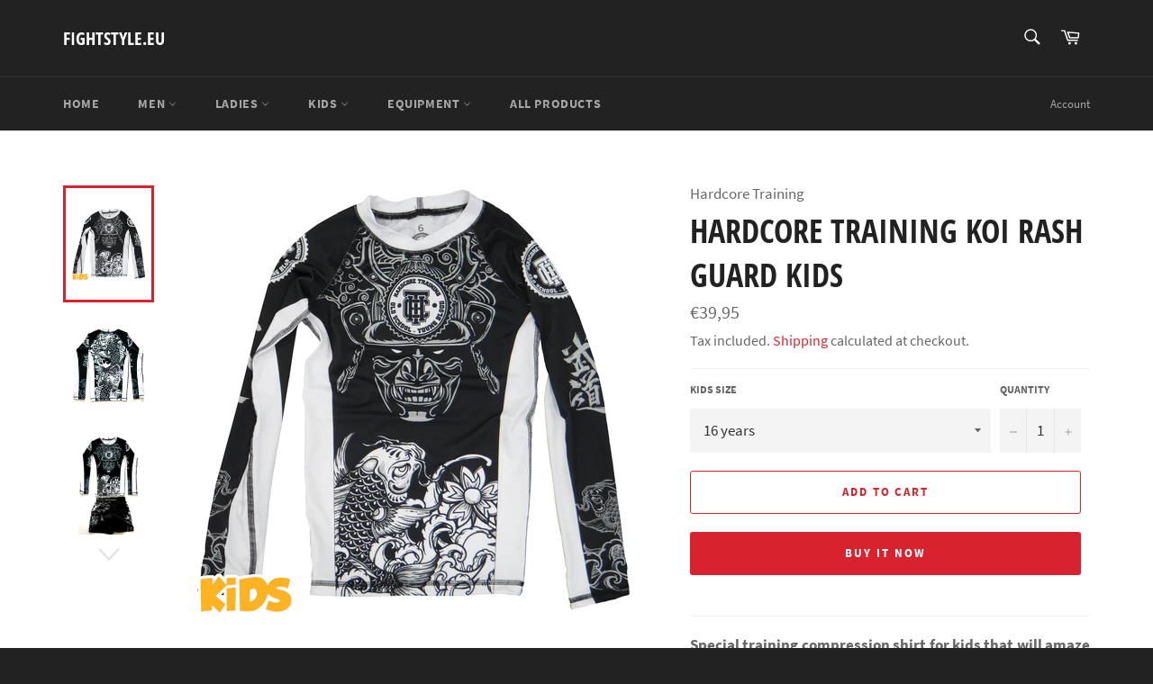

--- FILE ---
content_type: text/html; charset=utf-8
request_url: https://fightstyle.eu/products/hardcore-training-koi-rash-guard-kids
body_size: 21205
content:
<!doctype html>
<html class="no-js" lang="en">
<head>

  <meta charset="utf-8">
  <meta http-equiv="X-UA-Compatible" content="IE=edge,chrome=1">
  <meta name="viewport" content="width=device-width,initial-scale=1">
  <meta name="theme-color" content="#222222">

  

  <link rel="canonical" href="https://fightstyle.eu/products/hardcore-training-koi-rash-guard-kids">
  <title>
  Hardcore Training Koi Rash Guard Kids &ndash; Fightstyle.eu
  </title>

  
    <meta name="description" content="Special training compression shirt for kids that will amaze you through its design and quality. High-quality Rash Guard to offer your kid full flexibility, freedom, and protection during any special training. The premium fabric consists of 88% Polyester and 12% Spandex. Spandex Long Sleeve Shirt is suitable for all Spo">
  

  <!-- /snippets/social-meta-tags.liquid -->




<meta property="og:site_name" content="Fightstyle.eu">
<meta property="og:url" content="https://fightstyle.eu/products/hardcore-training-koi-rash-guard-kids">
<meta property="og:title" content="Hardcore Training Koi Rash Guard Kids">
<meta property="og:type" content="product">
<meta property="og:description" content="Special training compression shirt for kids that will amaze you through its design and quality. High-quality Rash Guard to offer your kid full flexibility, freedom, and protection during any special training. The premium fabric consists of 88% Polyester and 12% Spandex. Spandex Long Sleeve Shirt is suitable for all Spo">

  <meta property="og:price:amount" content="39,95">
  <meta property="og:price:currency" content="EUR">

<meta property="og:image" content="http://fightstyle.eu/cdn/shop/products/110_1hct_1200x1200.jpg?v=1605945815"><meta property="og:image" content="http://fightstyle.eu/cdn/shop/products/img_5476p_1200x1200.jpg?v=1605945815"><meta property="og:image" content="http://fightstyle.eu/cdn/shop/products/img_5484p_1200x1200.jpg?v=1605945815">
<meta property="og:image:secure_url" content="https://fightstyle.eu/cdn/shop/products/110_1hct_1200x1200.jpg?v=1605945815"><meta property="og:image:secure_url" content="https://fightstyle.eu/cdn/shop/products/img_5476p_1200x1200.jpg?v=1605945815"><meta property="og:image:secure_url" content="https://fightstyle.eu/cdn/shop/products/img_5484p_1200x1200.jpg?v=1605945815">


<meta name="twitter:card" content="summary_large_image">
<meta name="twitter:title" content="Hardcore Training Koi Rash Guard Kids">
<meta name="twitter:description" content="Special training compression shirt for kids that will amaze you through its design and quality. High-quality Rash Guard to offer your kid full flexibility, freedom, and protection during any special training. The premium fabric consists of 88% Polyester and 12% Spandex. Spandex Long Sleeve Shirt is suitable for all Spo">


  <script>
    document.documentElement.className = document.documentElement.className.replace('no-js', 'js');
  </script>

  <link href="//fightstyle.eu/cdn/shop/t/2/assets/theme.scss.css?v=113805454898758166011705533748" rel="stylesheet" type="text/css" media="all" />

  <script>
    window.theme = window.theme || {};

    theme.strings = {
      stockAvailable: "1 available",
      addToCart: "Add to Cart",
      soldOut: "Sold Out",
      unavailable: "Unavailable",
      noStockAvailable: "The item could not be added to your cart because there are not enough in stock.",
      willNotShipUntil: "Will not ship until [date]",
      willBeInStockAfter: "Will be in stock after [date]",
      totalCartDiscount: "You're saving [savings]",
      addressError: "Error looking up that address",
      addressNoResults: "No results for that address",
      addressQueryLimit: "You have exceeded the Google API usage limit. Consider upgrading to a \u003ca href=\"https:\/\/developers.google.com\/maps\/premium\/usage-limits\"\u003ePremium Plan\u003c\/a\u003e.",
      authError: "There was a problem authenticating your Google Maps API Key.",
      slideNumber: "Slide [slide_number], current"
    };
  </script>

  <script src="//fightstyle.eu/cdn/shop/t/2/assets/lazysizes.min.js?v=56045284683979784691609255194" async="async"></script>

  

  <script src="//fightstyle.eu/cdn/shop/t/2/assets/vendor.js?v=59352919779726365461609255196" defer="defer"></script>

  
    <script>
      window.theme = window.theme || {};
      theme.moneyFormat = "€{{amount_with_comma_separator}}";
    </script>
  

  <script src="//fightstyle.eu/cdn/shop/t/2/assets/theme.js?v=171366231195154451781609255195" defer="defer"></script>
  <meta name="google-site-verification" content="0k-hdsbF_YrtegLqBrwFivBPfatcf4G7X2cEknAm8xU" />

  <script>window.performance && window.performance.mark && window.performance.mark('shopify.content_for_header.start');</script><meta name="google-site-verification" content="7Uvcs3mJ15esCVpQ02E3RpkDNYdRqMYR1Z3hdoWgmzc">
<meta id="shopify-digital-wallet" name="shopify-digital-wallet" content="/51416301736/digital_wallets/dialog">
<meta name="shopify-checkout-api-token" content="fbbd47ca5662bb3eaca46cdddc467883">
<meta id="in-context-paypal-metadata" data-shop-id="51416301736" data-venmo-supported="false" data-environment="production" data-locale="en_US" data-paypal-v4="true" data-currency="EUR">
<link rel="alternate" type="application/json+oembed" href="https://fightstyle.eu/products/hardcore-training-koi-rash-guard-kids.oembed">
<script async="async" src="/checkouts/internal/preloads.js?locale=en-LV"></script>
<script id="shopify-features" type="application/json">{"accessToken":"fbbd47ca5662bb3eaca46cdddc467883","betas":["rich-media-storefront-analytics"],"domain":"fightstyle.eu","predictiveSearch":true,"shopId":51416301736,"locale":"en"}</script>
<script>var Shopify = Shopify || {};
Shopify.shop = "fightstylestore.myshopify.com";
Shopify.locale = "en";
Shopify.currency = {"active":"EUR","rate":"1.0"};
Shopify.country = "LV";
Shopify.theme = {"name":"Venture","id":117281161384,"schema_name":"Venture","schema_version":"12.2.1","theme_store_id":775,"role":"main"};
Shopify.theme.handle = "null";
Shopify.theme.style = {"id":null,"handle":null};
Shopify.cdnHost = "fightstyle.eu/cdn";
Shopify.routes = Shopify.routes || {};
Shopify.routes.root = "/";</script>
<script type="module">!function(o){(o.Shopify=o.Shopify||{}).modules=!0}(window);</script>
<script>!function(o){function n(){var o=[];function n(){o.push(Array.prototype.slice.apply(arguments))}return n.q=o,n}var t=o.Shopify=o.Shopify||{};t.loadFeatures=n(),t.autoloadFeatures=n()}(window);</script>
<script id="shop-js-analytics" type="application/json">{"pageType":"product"}</script>
<script defer="defer" async type="module" src="//fightstyle.eu/cdn/shopifycloud/shop-js/modules/v2/client.init-shop-cart-sync_BdyHc3Nr.en.esm.js"></script>
<script defer="defer" async type="module" src="//fightstyle.eu/cdn/shopifycloud/shop-js/modules/v2/chunk.common_Daul8nwZ.esm.js"></script>
<script type="module">
  await import("//fightstyle.eu/cdn/shopifycloud/shop-js/modules/v2/client.init-shop-cart-sync_BdyHc3Nr.en.esm.js");
await import("//fightstyle.eu/cdn/shopifycloud/shop-js/modules/v2/chunk.common_Daul8nwZ.esm.js");

  window.Shopify.SignInWithShop?.initShopCartSync?.({"fedCMEnabled":true,"windoidEnabled":true});

</script>
<script>(function() {
  var isLoaded = false;
  function asyncLoad() {
    if (isLoaded) return;
    isLoaded = true;
    var urls = ["https:\/\/cdn.shopify.com\/s\/files\/1\/0514\/1630\/1736\/t\/2\/assets\/booster_eu_cookie_51416301736.js?v=1611159100\u0026shop=fightstylestore.myshopify.com"];
    for (var i = 0; i < urls.length; i++) {
      var s = document.createElement('script');
      s.type = 'text/javascript';
      s.async = true;
      s.src = urls[i];
      var x = document.getElementsByTagName('script')[0];
      x.parentNode.insertBefore(s, x);
    }
  };
  if(window.attachEvent) {
    window.attachEvent('onload', asyncLoad);
  } else {
    window.addEventListener('load', asyncLoad, false);
  }
})();</script>
<script id="__st">var __st={"a":51416301736,"offset":7200,"reqid":"2083823d-c1c4-43aa-b367-8889050f2027-1768995198","pageurl":"fightstyle.eu\/products\/hardcore-training-koi-rash-guard-kids","u":"0c3d52c44ab9","p":"product","rtyp":"product","rid":6063278719144};</script>
<script>window.ShopifyPaypalV4VisibilityTracking = true;</script>
<script id="captcha-bootstrap">!function(){'use strict';const t='contact',e='account',n='new_comment',o=[[t,t],['blogs',n],['comments',n],[t,'customer']],c=[[e,'customer_login'],[e,'guest_login'],[e,'recover_customer_password'],[e,'create_customer']],r=t=>t.map((([t,e])=>`form[action*='/${t}']:not([data-nocaptcha='true']) input[name='form_type'][value='${e}']`)).join(','),a=t=>()=>t?[...document.querySelectorAll(t)].map((t=>t.form)):[];function s(){const t=[...o],e=r(t);return a(e)}const i='password',u='form_key',d=['recaptcha-v3-token','g-recaptcha-response','h-captcha-response',i],f=()=>{try{return window.sessionStorage}catch{return}},m='__shopify_v',_=t=>t.elements[u];function p(t,e,n=!1){try{const o=window.sessionStorage,c=JSON.parse(o.getItem(e)),{data:r}=function(t){const{data:e,action:n}=t;return t[m]||n?{data:e,action:n}:{data:t,action:n}}(c);for(const[e,n]of Object.entries(r))t.elements[e]&&(t.elements[e].value=n);n&&o.removeItem(e)}catch(o){console.error('form repopulation failed',{error:o})}}const l='form_type',E='cptcha';function T(t){t.dataset[E]=!0}const w=window,h=w.document,L='Shopify',v='ce_forms',y='captcha';let A=!1;((t,e)=>{const n=(g='f06e6c50-85a8-45c8-87d0-21a2b65856fe',I='https://cdn.shopify.com/shopifycloud/storefront-forms-hcaptcha/ce_storefront_forms_captcha_hcaptcha.v1.5.2.iife.js',D={infoText:'Protected by hCaptcha',privacyText:'Privacy',termsText:'Terms'},(t,e,n)=>{const o=w[L][v],c=o.bindForm;if(c)return c(t,g,e,D).then(n);var r;o.q.push([[t,g,e,D],n]),r=I,A||(h.body.append(Object.assign(h.createElement('script'),{id:'captcha-provider',async:!0,src:r})),A=!0)});var g,I,D;w[L]=w[L]||{},w[L][v]=w[L][v]||{},w[L][v].q=[],w[L][y]=w[L][y]||{},w[L][y].protect=function(t,e){n(t,void 0,e),T(t)},Object.freeze(w[L][y]),function(t,e,n,w,h,L){const[v,y,A,g]=function(t,e,n){const i=e?o:[],u=t?c:[],d=[...i,...u],f=r(d),m=r(i),_=r(d.filter((([t,e])=>n.includes(e))));return[a(f),a(m),a(_),s()]}(w,h,L),I=t=>{const e=t.target;return e instanceof HTMLFormElement?e:e&&e.form},D=t=>v().includes(t);t.addEventListener('submit',(t=>{const e=I(t);if(!e)return;const n=D(e)&&!e.dataset.hcaptchaBound&&!e.dataset.recaptchaBound,o=_(e),c=g().includes(e)&&(!o||!o.value);(n||c)&&t.preventDefault(),c&&!n&&(function(t){try{if(!f())return;!function(t){const e=f();if(!e)return;const n=_(t);if(!n)return;const o=n.value;o&&e.removeItem(o)}(t);const e=Array.from(Array(32),(()=>Math.random().toString(36)[2])).join('');!function(t,e){_(t)||t.append(Object.assign(document.createElement('input'),{type:'hidden',name:u})),t.elements[u].value=e}(t,e),function(t,e){const n=f();if(!n)return;const o=[...t.querySelectorAll(`input[type='${i}']`)].map((({name:t})=>t)),c=[...d,...o],r={};for(const[a,s]of new FormData(t).entries())c.includes(a)||(r[a]=s);n.setItem(e,JSON.stringify({[m]:1,action:t.action,data:r}))}(t,e)}catch(e){console.error('failed to persist form',e)}}(e),e.submit())}));const S=(t,e)=>{t&&!t.dataset[E]&&(n(t,e.some((e=>e===t))),T(t))};for(const o of['focusin','change'])t.addEventListener(o,(t=>{const e=I(t);D(e)&&S(e,y())}));const B=e.get('form_key'),M=e.get(l),P=B&&M;t.addEventListener('DOMContentLoaded',(()=>{const t=y();if(P)for(const e of t)e.elements[l].value===M&&p(e,B);[...new Set([...A(),...v().filter((t=>'true'===t.dataset.shopifyCaptcha))])].forEach((e=>S(e,t)))}))}(h,new URLSearchParams(w.location.search),n,t,e,['guest_login'])})(!0,!0)}();</script>
<script integrity="sha256-4kQ18oKyAcykRKYeNunJcIwy7WH5gtpwJnB7kiuLZ1E=" data-source-attribution="shopify.loadfeatures" defer="defer" src="//fightstyle.eu/cdn/shopifycloud/storefront/assets/storefront/load_feature-a0a9edcb.js" crossorigin="anonymous"></script>
<script data-source-attribution="shopify.dynamic_checkout.dynamic.init">var Shopify=Shopify||{};Shopify.PaymentButton=Shopify.PaymentButton||{isStorefrontPortableWallets:!0,init:function(){window.Shopify.PaymentButton.init=function(){};var t=document.createElement("script");t.src="https://fightstyle.eu/cdn/shopifycloud/portable-wallets/latest/portable-wallets.en.js",t.type="module",document.head.appendChild(t)}};
</script>
<script data-source-attribution="shopify.dynamic_checkout.buyer_consent">
  function portableWalletsHideBuyerConsent(e){var t=document.getElementById("shopify-buyer-consent"),n=document.getElementById("shopify-subscription-policy-button");t&&n&&(t.classList.add("hidden"),t.setAttribute("aria-hidden","true"),n.removeEventListener("click",e))}function portableWalletsShowBuyerConsent(e){var t=document.getElementById("shopify-buyer-consent"),n=document.getElementById("shopify-subscription-policy-button");t&&n&&(t.classList.remove("hidden"),t.removeAttribute("aria-hidden"),n.addEventListener("click",e))}window.Shopify?.PaymentButton&&(window.Shopify.PaymentButton.hideBuyerConsent=portableWalletsHideBuyerConsent,window.Shopify.PaymentButton.showBuyerConsent=portableWalletsShowBuyerConsent);
</script>
<script>
  function portableWalletsCleanup(e){e&&e.src&&console.error("Failed to load portable wallets script "+e.src);var t=document.querySelectorAll("shopify-accelerated-checkout .shopify-payment-button__skeleton, shopify-accelerated-checkout-cart .wallet-cart-button__skeleton"),e=document.getElementById("shopify-buyer-consent");for(let e=0;e<t.length;e++)t[e].remove();e&&e.remove()}function portableWalletsNotLoadedAsModule(e){e instanceof ErrorEvent&&"string"==typeof e.message&&e.message.includes("import.meta")&&"string"==typeof e.filename&&e.filename.includes("portable-wallets")&&(window.removeEventListener("error",portableWalletsNotLoadedAsModule),window.Shopify.PaymentButton.failedToLoad=e,"loading"===document.readyState?document.addEventListener("DOMContentLoaded",window.Shopify.PaymentButton.init):window.Shopify.PaymentButton.init())}window.addEventListener("error",portableWalletsNotLoadedAsModule);
</script>

<script type="module" src="https://fightstyle.eu/cdn/shopifycloud/portable-wallets/latest/portable-wallets.en.js" onError="portableWalletsCleanup(this)" crossorigin="anonymous"></script>
<script nomodule>
  document.addEventListener("DOMContentLoaded", portableWalletsCleanup);
</script>

<link id="shopify-accelerated-checkout-styles" rel="stylesheet" media="screen" href="https://fightstyle.eu/cdn/shopifycloud/portable-wallets/latest/accelerated-checkout-backwards-compat.css" crossorigin="anonymous">
<style id="shopify-accelerated-checkout-cart">
        #shopify-buyer-consent {
  margin-top: 1em;
  display: inline-block;
  width: 100%;
}

#shopify-buyer-consent.hidden {
  display: none;
}

#shopify-subscription-policy-button {
  background: none;
  border: none;
  padding: 0;
  text-decoration: underline;
  font-size: inherit;
  cursor: pointer;
}

#shopify-subscription-policy-button::before {
  box-shadow: none;
}

      </style>

<script>window.performance && window.performance.mark && window.performance.mark('shopify.content_for_header.end');</script>
<script src="https://cdn.shopify.com/extensions/8d2c31d3-a828-4daf-820f-80b7f8e01c39/nova-eu-cookie-bar-gdpr-4/assets/nova-cookie-app-embed.js" type="text/javascript" defer="defer"></script>
<link href="https://cdn.shopify.com/extensions/8d2c31d3-a828-4daf-820f-80b7f8e01c39/nova-eu-cookie-bar-gdpr-4/assets/nova-cookie.css" rel="stylesheet" type="text/css" media="all">
<link href="https://monorail-edge.shopifysvc.com" rel="dns-prefetch">
<script>(function(){if ("sendBeacon" in navigator && "performance" in window) {try {var session_token_from_headers = performance.getEntriesByType('navigation')[0].serverTiming.find(x => x.name == '_s').description;} catch {var session_token_from_headers = undefined;}var session_cookie_matches = document.cookie.match(/_shopify_s=([^;]*)/);var session_token_from_cookie = session_cookie_matches && session_cookie_matches.length === 2 ? session_cookie_matches[1] : "";var session_token = session_token_from_headers || session_token_from_cookie || "";function handle_abandonment_event(e) {var entries = performance.getEntries().filter(function(entry) {return /monorail-edge.shopifysvc.com/.test(entry.name);});if (!window.abandonment_tracked && entries.length === 0) {window.abandonment_tracked = true;var currentMs = Date.now();var navigation_start = performance.timing.navigationStart;var payload = {shop_id: 51416301736,url: window.location.href,navigation_start,duration: currentMs - navigation_start,session_token,page_type: "product"};window.navigator.sendBeacon("https://monorail-edge.shopifysvc.com/v1/produce", JSON.stringify({schema_id: "online_store_buyer_site_abandonment/1.1",payload: payload,metadata: {event_created_at_ms: currentMs,event_sent_at_ms: currentMs}}));}}window.addEventListener('pagehide', handle_abandonment_event);}}());</script>
<script id="web-pixels-manager-setup">(function e(e,d,r,n,o){if(void 0===o&&(o={}),!Boolean(null===(a=null===(i=window.Shopify)||void 0===i?void 0:i.analytics)||void 0===a?void 0:a.replayQueue)){var i,a;window.Shopify=window.Shopify||{};var t=window.Shopify;t.analytics=t.analytics||{};var s=t.analytics;s.replayQueue=[],s.publish=function(e,d,r){return s.replayQueue.push([e,d,r]),!0};try{self.performance.mark("wpm:start")}catch(e){}var l=function(){var e={modern:/Edge?\/(1{2}[4-9]|1[2-9]\d|[2-9]\d{2}|\d{4,})\.\d+(\.\d+|)|Firefox\/(1{2}[4-9]|1[2-9]\d|[2-9]\d{2}|\d{4,})\.\d+(\.\d+|)|Chrom(ium|e)\/(9{2}|\d{3,})\.\d+(\.\d+|)|(Maci|X1{2}).+ Version\/(15\.\d+|(1[6-9]|[2-9]\d|\d{3,})\.\d+)([,.]\d+|)( \(\w+\)|)( Mobile\/\w+|) Safari\/|Chrome.+OPR\/(9{2}|\d{3,})\.\d+\.\d+|(CPU[ +]OS|iPhone[ +]OS|CPU[ +]iPhone|CPU IPhone OS|CPU iPad OS)[ +]+(15[._]\d+|(1[6-9]|[2-9]\d|\d{3,})[._]\d+)([._]\d+|)|Android:?[ /-](13[3-9]|1[4-9]\d|[2-9]\d{2}|\d{4,})(\.\d+|)(\.\d+|)|Android.+Firefox\/(13[5-9]|1[4-9]\d|[2-9]\d{2}|\d{4,})\.\d+(\.\d+|)|Android.+Chrom(ium|e)\/(13[3-9]|1[4-9]\d|[2-9]\d{2}|\d{4,})\.\d+(\.\d+|)|SamsungBrowser\/([2-9]\d|\d{3,})\.\d+/,legacy:/Edge?\/(1[6-9]|[2-9]\d|\d{3,})\.\d+(\.\d+|)|Firefox\/(5[4-9]|[6-9]\d|\d{3,})\.\d+(\.\d+|)|Chrom(ium|e)\/(5[1-9]|[6-9]\d|\d{3,})\.\d+(\.\d+|)([\d.]+$|.*Safari\/(?![\d.]+ Edge\/[\d.]+$))|(Maci|X1{2}).+ Version\/(10\.\d+|(1[1-9]|[2-9]\d|\d{3,})\.\d+)([,.]\d+|)( \(\w+\)|)( Mobile\/\w+|) Safari\/|Chrome.+OPR\/(3[89]|[4-9]\d|\d{3,})\.\d+\.\d+|(CPU[ +]OS|iPhone[ +]OS|CPU[ +]iPhone|CPU IPhone OS|CPU iPad OS)[ +]+(10[._]\d+|(1[1-9]|[2-9]\d|\d{3,})[._]\d+)([._]\d+|)|Android:?[ /-](13[3-9]|1[4-9]\d|[2-9]\d{2}|\d{4,})(\.\d+|)(\.\d+|)|Mobile Safari.+OPR\/([89]\d|\d{3,})\.\d+\.\d+|Android.+Firefox\/(13[5-9]|1[4-9]\d|[2-9]\d{2}|\d{4,})\.\d+(\.\d+|)|Android.+Chrom(ium|e)\/(13[3-9]|1[4-9]\d|[2-9]\d{2}|\d{4,})\.\d+(\.\d+|)|Android.+(UC? ?Browser|UCWEB|U3)[ /]?(15\.([5-9]|\d{2,})|(1[6-9]|[2-9]\d|\d{3,})\.\d+)\.\d+|SamsungBrowser\/(5\.\d+|([6-9]|\d{2,})\.\d+)|Android.+MQ{2}Browser\/(14(\.(9|\d{2,})|)|(1[5-9]|[2-9]\d|\d{3,})(\.\d+|))(\.\d+|)|K[Aa][Ii]OS\/(3\.\d+|([4-9]|\d{2,})\.\d+)(\.\d+|)/},d=e.modern,r=e.legacy,n=navigator.userAgent;return n.match(d)?"modern":n.match(r)?"legacy":"unknown"}(),u="modern"===l?"modern":"legacy",c=(null!=n?n:{modern:"",legacy:""})[u],f=function(e){return[e.baseUrl,"/wpm","/b",e.hashVersion,"modern"===e.buildTarget?"m":"l",".js"].join("")}({baseUrl:d,hashVersion:r,buildTarget:u}),m=function(e){var d=e.version,r=e.bundleTarget,n=e.surface,o=e.pageUrl,i=e.monorailEndpoint;return{emit:function(e){var a=e.status,t=e.errorMsg,s=(new Date).getTime(),l=JSON.stringify({metadata:{event_sent_at_ms:s},events:[{schema_id:"web_pixels_manager_load/3.1",payload:{version:d,bundle_target:r,page_url:o,status:a,surface:n,error_msg:t},metadata:{event_created_at_ms:s}}]});if(!i)return console&&console.warn&&console.warn("[Web Pixels Manager] No Monorail endpoint provided, skipping logging."),!1;try{return self.navigator.sendBeacon.bind(self.navigator)(i,l)}catch(e){}var u=new XMLHttpRequest;try{return u.open("POST",i,!0),u.setRequestHeader("Content-Type","text/plain"),u.send(l),!0}catch(e){return console&&console.warn&&console.warn("[Web Pixels Manager] Got an unhandled error while logging to Monorail."),!1}}}}({version:r,bundleTarget:l,surface:e.surface,pageUrl:self.location.href,monorailEndpoint:e.monorailEndpoint});try{o.browserTarget=l,function(e){var d=e.src,r=e.async,n=void 0===r||r,o=e.onload,i=e.onerror,a=e.sri,t=e.scriptDataAttributes,s=void 0===t?{}:t,l=document.createElement("script"),u=document.querySelector("head"),c=document.querySelector("body");if(l.async=n,l.src=d,a&&(l.integrity=a,l.crossOrigin="anonymous"),s)for(var f in s)if(Object.prototype.hasOwnProperty.call(s,f))try{l.dataset[f]=s[f]}catch(e){}if(o&&l.addEventListener("load",o),i&&l.addEventListener("error",i),u)u.appendChild(l);else{if(!c)throw new Error("Did not find a head or body element to append the script");c.appendChild(l)}}({src:f,async:!0,onload:function(){if(!function(){var e,d;return Boolean(null===(d=null===(e=window.Shopify)||void 0===e?void 0:e.analytics)||void 0===d?void 0:d.initialized)}()){var d=window.webPixelsManager.init(e)||void 0;if(d){var r=window.Shopify.analytics;r.replayQueue.forEach((function(e){var r=e[0],n=e[1],o=e[2];d.publishCustomEvent(r,n,o)})),r.replayQueue=[],r.publish=d.publishCustomEvent,r.visitor=d.visitor,r.initialized=!0}}},onerror:function(){return m.emit({status:"failed",errorMsg:"".concat(f," has failed to load")})},sri:function(e){var d=/^sha384-[A-Za-z0-9+/=]+$/;return"string"==typeof e&&d.test(e)}(c)?c:"",scriptDataAttributes:o}),m.emit({status:"loading"})}catch(e){m.emit({status:"failed",errorMsg:(null==e?void 0:e.message)||"Unknown error"})}}})({shopId: 51416301736,storefrontBaseUrl: "https://fightstyle.eu",extensionsBaseUrl: "https://extensions.shopifycdn.com/cdn/shopifycloud/web-pixels-manager",monorailEndpoint: "https://monorail-edge.shopifysvc.com/unstable/produce_batch",surface: "storefront-renderer",enabledBetaFlags: ["2dca8a86"],webPixelsConfigList: [{"id":"1071513932","configuration":"{\"config\":\"{\\\"pixel_id\\\":\\\"GT-M3LZKL5\\\",\\\"target_country\\\":\\\"DE\\\",\\\"gtag_events\\\":[{\\\"type\\\":\\\"purchase\\\",\\\"action_label\\\":\\\"MC-0NN4K6HMV5\\\"},{\\\"type\\\":\\\"page_view\\\",\\\"action_label\\\":\\\"MC-0NN4K6HMV5\\\"},{\\\"type\\\":\\\"view_item\\\",\\\"action_label\\\":\\\"MC-0NN4K6HMV5\\\"}],\\\"enable_monitoring_mode\\\":false}\"}","eventPayloadVersion":"v1","runtimeContext":"OPEN","scriptVersion":"b2a88bafab3e21179ed38636efcd8a93","type":"APP","apiClientId":1780363,"privacyPurposes":[],"dataSharingAdjustments":{"protectedCustomerApprovalScopes":["read_customer_address","read_customer_email","read_customer_name","read_customer_personal_data","read_customer_phone"]}},{"id":"271614284","configuration":"{\"pixel_id\":\"512734269707109\",\"pixel_type\":\"facebook_pixel\",\"metaapp_system_user_token\":\"-\"}","eventPayloadVersion":"v1","runtimeContext":"OPEN","scriptVersion":"ca16bc87fe92b6042fbaa3acc2fbdaa6","type":"APP","apiClientId":2329312,"privacyPurposes":["ANALYTICS","MARKETING","SALE_OF_DATA"],"dataSharingAdjustments":{"protectedCustomerApprovalScopes":["read_customer_address","read_customer_email","read_customer_name","read_customer_personal_data","read_customer_phone"]}},{"id":"196804940","eventPayloadVersion":"v1","runtimeContext":"LAX","scriptVersion":"1","type":"CUSTOM","privacyPurposes":["ANALYTICS"],"name":"Google Analytics tag (migrated)"},{"id":"shopify-app-pixel","configuration":"{}","eventPayloadVersion":"v1","runtimeContext":"STRICT","scriptVersion":"0450","apiClientId":"shopify-pixel","type":"APP","privacyPurposes":["ANALYTICS","MARKETING"]},{"id":"shopify-custom-pixel","eventPayloadVersion":"v1","runtimeContext":"LAX","scriptVersion":"0450","apiClientId":"shopify-pixel","type":"CUSTOM","privacyPurposes":["ANALYTICS","MARKETING"]}],isMerchantRequest: false,initData: {"shop":{"name":"Fightstyle.eu","paymentSettings":{"currencyCode":"EUR"},"myshopifyDomain":"fightstylestore.myshopify.com","countryCode":"LV","storefrontUrl":"https:\/\/fightstyle.eu"},"customer":null,"cart":null,"checkout":null,"productVariants":[{"price":{"amount":39.95,"currencyCode":"EUR"},"product":{"title":"Hardcore Training Koi Rash Guard Kids","vendor":"Hardcore Training","id":"6063278719144","untranslatedTitle":"Hardcore Training Koi Rash Guard Kids","url":"\/products\/hardcore-training-koi-rash-guard-kids","type":"Kids Rashguard"},"id":"37133345980584","image":{"src":"\/\/fightstyle.eu\/cdn\/shop\/products\/110_1hct.jpg?v=1605945815"},"sku":"hctrash0110-14 years","title":"14 years","untranslatedTitle":"14 years"},{"price":{"amount":39.95,"currencyCode":"EUR"},"product":{"title":"Hardcore Training Koi Rash Guard Kids","vendor":"Hardcore Training","id":"6063278719144","untranslatedTitle":"Hardcore Training Koi Rash Guard Kids","url":"\/products\/hardcore-training-koi-rash-guard-kids","type":"Kids Rashguard"},"id":"37133346013352","image":{"src":"\/\/fightstyle.eu\/cdn\/shop\/products\/img_5468p_2.jpg?v=1605945819"},"sku":"hctrash0110-12 years","title":"12 years","untranslatedTitle":"12 years"},{"price":{"amount":39.95,"currencyCode":"EUR"},"product":{"title":"Hardcore Training Koi Rash Guard Kids","vendor":"Hardcore Training","id":"6063278719144","untranslatedTitle":"Hardcore Training Koi Rash Guard Kids","url":"\/products\/hardcore-training-koi-rash-guard-kids","type":"Kids Rashguard"},"id":"37133346046120","image":{"src":"\/\/fightstyle.eu\/cdn\/shop\/products\/img_5468p_3.jpg?v=1605945822"},"sku":"hctrash0110-10 years","title":"10 years","untranslatedTitle":"10 years"},{"price":{"amount":39.95,"currencyCode":"EUR"},"product":{"title":"Hardcore Training Koi Rash Guard Kids","vendor":"Hardcore Training","id":"6063278719144","untranslatedTitle":"Hardcore Training Koi Rash Guard Kids","url":"\/products\/hardcore-training-koi-rash-guard-kids","type":"Kids Rashguard"},"id":"37133346078888","image":{"src":"\/\/fightstyle.eu\/cdn\/shop\/products\/img_5468p_4.jpg?v=1605945826"},"sku":"hctrash0110-8 years","title":"8 years","untranslatedTitle":"8 years"},{"price":{"amount":39.95,"currencyCode":"EUR"},"product":{"title":"Hardcore Training Koi Rash Guard Kids","vendor":"Hardcore Training","id":"6063278719144","untranslatedTitle":"Hardcore Training Koi Rash Guard Kids","url":"\/products\/hardcore-training-koi-rash-guard-kids","type":"Kids Rashguard"},"id":"37133346111656","image":{"src":"\/\/fightstyle.eu\/cdn\/shop\/products\/img_5468p_5.jpg?v=1605945829"},"sku":"hctrash0110-6 years","title":"6 years","untranslatedTitle":"6 years"},{"price":{"amount":39.95,"currencyCode":"EUR"},"product":{"title":"Hardcore Training Koi Rash Guard Kids","vendor":"Hardcore Training","id":"6063278719144","untranslatedTitle":"Hardcore Training Koi Rash Guard Kids","url":"\/products\/hardcore-training-koi-rash-guard-kids","type":"Kids Rashguard"},"id":"37133346144424","image":{"src":"\/\/fightstyle.eu\/cdn\/shop\/products\/110_1hct.jpg?v=1605945815"},"sku":"hctrash0110-16 years","title":"16 years","untranslatedTitle":"16 years"}],"purchasingCompany":null},},"https://fightstyle.eu/cdn","fcfee988w5aeb613cpc8e4bc33m6693e112",{"modern":"","legacy":""},{"shopId":"51416301736","storefrontBaseUrl":"https:\/\/fightstyle.eu","extensionBaseUrl":"https:\/\/extensions.shopifycdn.com\/cdn\/shopifycloud\/web-pixels-manager","surface":"storefront-renderer","enabledBetaFlags":"[\"2dca8a86\"]","isMerchantRequest":"false","hashVersion":"fcfee988w5aeb613cpc8e4bc33m6693e112","publish":"custom","events":"[[\"page_viewed\",{}],[\"product_viewed\",{\"productVariant\":{\"price\":{\"amount\":39.95,\"currencyCode\":\"EUR\"},\"product\":{\"title\":\"Hardcore Training Koi Rash Guard Kids\",\"vendor\":\"Hardcore Training\",\"id\":\"6063278719144\",\"untranslatedTitle\":\"Hardcore Training Koi Rash Guard Kids\",\"url\":\"\/products\/hardcore-training-koi-rash-guard-kids\",\"type\":\"Kids Rashguard\"},\"id\":\"37133346144424\",\"image\":{\"src\":\"\/\/fightstyle.eu\/cdn\/shop\/products\/110_1hct.jpg?v=1605945815\"},\"sku\":\"hctrash0110-16 years\",\"title\":\"16 years\",\"untranslatedTitle\":\"16 years\"}}]]"});</script><script>
  window.ShopifyAnalytics = window.ShopifyAnalytics || {};
  window.ShopifyAnalytics.meta = window.ShopifyAnalytics.meta || {};
  window.ShopifyAnalytics.meta.currency = 'EUR';
  var meta = {"product":{"id":6063278719144,"gid":"gid:\/\/shopify\/Product\/6063278719144","vendor":"Hardcore Training","type":"Kids Rashguard","handle":"hardcore-training-koi-rash-guard-kids","variants":[{"id":37133345980584,"price":3995,"name":"Hardcore Training Koi Rash Guard Kids - 14 years","public_title":"14 years","sku":"hctrash0110-14 years"},{"id":37133346013352,"price":3995,"name":"Hardcore Training Koi Rash Guard Kids - 12 years","public_title":"12 years","sku":"hctrash0110-12 years"},{"id":37133346046120,"price":3995,"name":"Hardcore Training Koi Rash Guard Kids - 10 years","public_title":"10 years","sku":"hctrash0110-10 years"},{"id":37133346078888,"price":3995,"name":"Hardcore Training Koi Rash Guard Kids - 8 years","public_title":"8 years","sku":"hctrash0110-8 years"},{"id":37133346111656,"price":3995,"name":"Hardcore Training Koi Rash Guard Kids - 6 years","public_title":"6 years","sku":"hctrash0110-6 years"},{"id":37133346144424,"price":3995,"name":"Hardcore Training Koi Rash Guard Kids - 16 years","public_title":"16 years","sku":"hctrash0110-16 years"}],"remote":false},"page":{"pageType":"product","resourceType":"product","resourceId":6063278719144,"requestId":"2083823d-c1c4-43aa-b367-8889050f2027-1768995198"}};
  for (var attr in meta) {
    window.ShopifyAnalytics.meta[attr] = meta[attr];
  }
</script>
<script class="analytics">
  (function () {
    var customDocumentWrite = function(content) {
      var jquery = null;

      if (window.jQuery) {
        jquery = window.jQuery;
      } else if (window.Checkout && window.Checkout.$) {
        jquery = window.Checkout.$;
      }

      if (jquery) {
        jquery('body').append(content);
      }
    };

    var hasLoggedConversion = function(token) {
      if (token) {
        return document.cookie.indexOf('loggedConversion=' + token) !== -1;
      }
      return false;
    }

    var setCookieIfConversion = function(token) {
      if (token) {
        var twoMonthsFromNow = new Date(Date.now());
        twoMonthsFromNow.setMonth(twoMonthsFromNow.getMonth() + 2);

        document.cookie = 'loggedConversion=' + token + '; expires=' + twoMonthsFromNow;
      }
    }

    var trekkie = window.ShopifyAnalytics.lib = window.trekkie = window.trekkie || [];
    if (trekkie.integrations) {
      return;
    }
    trekkie.methods = [
      'identify',
      'page',
      'ready',
      'track',
      'trackForm',
      'trackLink'
    ];
    trekkie.factory = function(method) {
      return function() {
        var args = Array.prototype.slice.call(arguments);
        args.unshift(method);
        trekkie.push(args);
        return trekkie;
      };
    };
    for (var i = 0; i < trekkie.methods.length; i++) {
      var key = trekkie.methods[i];
      trekkie[key] = trekkie.factory(key);
    }
    trekkie.load = function(config) {
      trekkie.config = config || {};
      trekkie.config.initialDocumentCookie = document.cookie;
      var first = document.getElementsByTagName('script')[0];
      var script = document.createElement('script');
      script.type = 'text/javascript';
      script.onerror = function(e) {
        var scriptFallback = document.createElement('script');
        scriptFallback.type = 'text/javascript';
        scriptFallback.onerror = function(error) {
                var Monorail = {
      produce: function produce(monorailDomain, schemaId, payload) {
        var currentMs = new Date().getTime();
        var event = {
          schema_id: schemaId,
          payload: payload,
          metadata: {
            event_created_at_ms: currentMs,
            event_sent_at_ms: currentMs
          }
        };
        return Monorail.sendRequest("https://" + monorailDomain + "/v1/produce", JSON.stringify(event));
      },
      sendRequest: function sendRequest(endpointUrl, payload) {
        // Try the sendBeacon API
        if (window && window.navigator && typeof window.navigator.sendBeacon === 'function' && typeof window.Blob === 'function' && !Monorail.isIos12()) {
          var blobData = new window.Blob([payload], {
            type: 'text/plain'
          });

          if (window.navigator.sendBeacon(endpointUrl, blobData)) {
            return true;
          } // sendBeacon was not successful

        } // XHR beacon

        var xhr = new XMLHttpRequest();

        try {
          xhr.open('POST', endpointUrl);
          xhr.setRequestHeader('Content-Type', 'text/plain');
          xhr.send(payload);
        } catch (e) {
          console.log(e);
        }

        return false;
      },
      isIos12: function isIos12() {
        return window.navigator.userAgent.lastIndexOf('iPhone; CPU iPhone OS 12_') !== -1 || window.navigator.userAgent.lastIndexOf('iPad; CPU OS 12_') !== -1;
      }
    };
    Monorail.produce('monorail-edge.shopifysvc.com',
      'trekkie_storefront_load_errors/1.1',
      {shop_id: 51416301736,
      theme_id: 117281161384,
      app_name: "storefront",
      context_url: window.location.href,
      source_url: "//fightstyle.eu/cdn/s/trekkie.storefront.cd680fe47e6c39ca5d5df5f0a32d569bc48c0f27.min.js"});

        };
        scriptFallback.async = true;
        scriptFallback.src = '//fightstyle.eu/cdn/s/trekkie.storefront.cd680fe47e6c39ca5d5df5f0a32d569bc48c0f27.min.js';
        first.parentNode.insertBefore(scriptFallback, first);
      };
      script.async = true;
      script.src = '//fightstyle.eu/cdn/s/trekkie.storefront.cd680fe47e6c39ca5d5df5f0a32d569bc48c0f27.min.js';
      first.parentNode.insertBefore(script, first);
    };
    trekkie.load(
      {"Trekkie":{"appName":"storefront","development":false,"defaultAttributes":{"shopId":51416301736,"isMerchantRequest":null,"themeId":117281161384,"themeCityHash":"12889491521999003224","contentLanguage":"en","currency":"EUR","eventMetadataId":"7041376c-22b0-43f4-b765-848d8ab7ddab"},"isServerSideCookieWritingEnabled":true,"monorailRegion":"shop_domain","enabledBetaFlags":["65f19447"]},"Session Attribution":{},"S2S":{"facebookCapiEnabled":true,"source":"trekkie-storefront-renderer","apiClientId":580111}}
    );

    var loaded = false;
    trekkie.ready(function() {
      if (loaded) return;
      loaded = true;

      window.ShopifyAnalytics.lib = window.trekkie;

      var originalDocumentWrite = document.write;
      document.write = customDocumentWrite;
      try { window.ShopifyAnalytics.merchantGoogleAnalytics.call(this); } catch(error) {};
      document.write = originalDocumentWrite;

      window.ShopifyAnalytics.lib.page(null,{"pageType":"product","resourceType":"product","resourceId":6063278719144,"requestId":"2083823d-c1c4-43aa-b367-8889050f2027-1768995198","shopifyEmitted":true});

      var match = window.location.pathname.match(/checkouts\/(.+)\/(thank_you|post_purchase)/)
      var token = match? match[1]: undefined;
      if (!hasLoggedConversion(token)) {
        setCookieIfConversion(token);
        window.ShopifyAnalytics.lib.track("Viewed Product",{"currency":"EUR","variantId":37133345980584,"productId":6063278719144,"productGid":"gid:\/\/shopify\/Product\/6063278719144","name":"Hardcore Training Koi Rash Guard Kids - 14 years","price":"39.95","sku":"hctrash0110-14 years","brand":"Hardcore Training","variant":"14 years","category":"Kids Rashguard","nonInteraction":true,"remote":false},undefined,undefined,{"shopifyEmitted":true});
      window.ShopifyAnalytics.lib.track("monorail:\/\/trekkie_storefront_viewed_product\/1.1",{"currency":"EUR","variantId":37133345980584,"productId":6063278719144,"productGid":"gid:\/\/shopify\/Product\/6063278719144","name":"Hardcore Training Koi Rash Guard Kids - 14 years","price":"39.95","sku":"hctrash0110-14 years","brand":"Hardcore Training","variant":"14 years","category":"Kids Rashguard","nonInteraction":true,"remote":false,"referer":"https:\/\/fightstyle.eu\/products\/hardcore-training-koi-rash-guard-kids"});
      }
    });


        var eventsListenerScript = document.createElement('script');
        eventsListenerScript.async = true;
        eventsListenerScript.src = "//fightstyle.eu/cdn/shopifycloud/storefront/assets/shop_events_listener-3da45d37.js";
        document.getElementsByTagName('head')[0].appendChild(eventsListenerScript);

})();</script>
  <script>
  if (!window.ga || (window.ga && typeof window.ga !== 'function')) {
    window.ga = function ga() {
      (window.ga.q = window.ga.q || []).push(arguments);
      if (window.Shopify && window.Shopify.analytics && typeof window.Shopify.analytics.publish === 'function') {
        window.Shopify.analytics.publish("ga_stub_called", {}, {sendTo: "google_osp_migration"});
      }
      console.error("Shopify's Google Analytics stub called with:", Array.from(arguments), "\nSee https://help.shopify.com/manual/promoting-marketing/pixels/pixel-migration#google for more information.");
    };
    if (window.Shopify && window.Shopify.analytics && typeof window.Shopify.analytics.publish === 'function') {
      window.Shopify.analytics.publish("ga_stub_initialized", {}, {sendTo: "google_osp_migration"});
    }
  }
</script>
<script
  defer
  src="https://fightstyle.eu/cdn/shopifycloud/perf-kit/shopify-perf-kit-3.0.4.min.js"
  data-application="storefront-renderer"
  data-shop-id="51416301736"
  data-render-region="gcp-us-east1"
  data-page-type="product"
  data-theme-instance-id="117281161384"
  data-theme-name="Venture"
  data-theme-version="12.2.1"
  data-monorail-region="shop_domain"
  data-resource-timing-sampling-rate="10"
  data-shs="true"
  data-shs-beacon="true"
  data-shs-export-with-fetch="true"
  data-shs-logs-sample-rate="1"
  data-shs-beacon-endpoint="https://fightstyle.eu/api/collect"
></script>
</head>

<body class="template-product" >

  <a class="in-page-link visually-hidden skip-link" href="#MainContent">
    Skip to content
  </a>

  <div id="shopify-section-header" class="shopify-section"><style>
.site-header__logo img {
  max-width: 450px;
}
</style>

<div id="NavDrawer" class="drawer drawer--left">
  <div class="drawer__inner">
    <form action="/search" method="get" class="drawer__search" role="search">
      <input type="search" name="q" placeholder="Search" aria-label="Search" class="drawer__search-input">

      <button type="submit" class="text-link drawer__search-submit">
        <svg aria-hidden="true" focusable="false" role="presentation" class="icon icon-search" viewBox="0 0 32 32"><path fill="#444" d="M21.839 18.771a10.012 10.012 0 0 0 1.57-5.39c0-5.548-4.493-10.048-10.034-10.048-5.548 0-10.041 4.499-10.041 10.048s4.493 10.048 10.034 10.048c2.012 0 3.886-.594 5.456-1.61l.455-.317 7.165 7.165 2.223-2.263-7.158-7.165.33-.468zM18.995 7.767c1.498 1.498 2.322 3.49 2.322 5.608s-.825 4.11-2.322 5.608c-1.498 1.498-3.49 2.322-5.608 2.322s-4.11-.825-5.608-2.322c-1.498-1.498-2.322-3.49-2.322-5.608s.825-4.11 2.322-5.608c1.498-1.498 3.49-2.322 5.608-2.322s4.11.825 5.608 2.322z"/></svg>
        <span class="icon__fallback-text">Search</span>
      </button>
    </form>
    <ul class="drawer__nav">
      
        

        
          <li class="drawer__nav-item">
            <a href="/"
              class="drawer__nav-link drawer__nav-link--top-level"
              
            >
              Home
            </a>
          </li>
        
      
        

        
          <li class="drawer__nav-item">
            <div class="drawer__nav-has-sublist">
              <a href="/collections"
                class="drawer__nav-link drawer__nav-link--top-level drawer__nav-link--split"
                id="DrawerLabel-men"
                
              >
                Men
              </a>
              <button type="button" aria-controls="DrawerLinklist-men" class="text-link drawer__nav-toggle-btn drawer__meganav-toggle" aria-label="Men Menu" aria-expanded="false">
                <span class="drawer__nav-toggle--open">
                  <svg aria-hidden="true" focusable="false" role="presentation" class="icon icon-plus" viewBox="0 0 22 21"><path d="M12 11.5h9.5v-2H12V0h-2v9.5H.5v2H10V21h2v-9.5z" fill="#000" fill-rule="evenodd"/></svg>
                </span>
                <span class="drawer__nav-toggle--close">
                  <svg aria-hidden="true" focusable="false" role="presentation" class="icon icon--wide icon-minus" viewBox="0 0 22 3"><path fill="#000" d="M21.5.5v2H.5v-2z" fill-rule="evenodd"/></svg>
                </span>
              </button>
            </div>

            <div class="meganav meganav--drawer" id="DrawerLinklist-men" aria-labelledby="DrawerLabel-men" role="navigation">
              <ul class="meganav__nav">
                <div class="grid grid--no-gutters meganav__scroller meganav__scroller--has-list">
  <div class="grid__item meganav__list">
    
      <li class="drawer__nav-item">
        
          <a href="/collections/rashguards" 
            class="drawer__nav-link meganav__link"
            
          >
            Rashguards
          </a>
        
      </li>
    
      <li class="drawer__nav-item">
        
          <a href="/collections/t-shirts" 
            class="drawer__nav-link meganav__link"
            
          >
            T-Shirts
          </a>
        
      </li>
    
      <li class="drawer__nav-item">
        
          <a href="/collections/compression-pants" 
            class="drawer__nav-link meganav__link"
            
          >
            Compression Pants
          </a>
        
      </li>
    
      <li class="drawer__nav-item">
        
          <a href="/collections/shorts" 
            class="drawer__nav-link meganav__link"
            
          >
            Shorts
          </a>
        
      </li>
    
      <li class="drawer__nav-item">
        
          <a href="/collections/hoodies-sweats" 
            class="drawer__nav-link meganav__link"
            
          >
            Hoodies &amp; Sweats
          </a>
        
      </li>
    
  </div>
</div>

              </ul>
            </div>
          </li>
        
      
        

        
          <li class="drawer__nav-item">
            <div class="drawer__nav-has-sublist">
              <a href="/collections"
                class="drawer__nav-link drawer__nav-link--top-level drawer__nav-link--split"
                id="DrawerLabel-ladies"
                
              >
                Ladies
              </a>
              <button type="button" aria-controls="DrawerLinklist-ladies" class="text-link drawer__nav-toggle-btn drawer__meganav-toggle" aria-label="Ladies Menu" aria-expanded="false">
                <span class="drawer__nav-toggle--open">
                  <svg aria-hidden="true" focusable="false" role="presentation" class="icon icon-plus" viewBox="0 0 22 21"><path d="M12 11.5h9.5v-2H12V0h-2v9.5H.5v2H10V21h2v-9.5z" fill="#000" fill-rule="evenodd"/></svg>
                </span>
                <span class="drawer__nav-toggle--close">
                  <svg aria-hidden="true" focusable="false" role="presentation" class="icon icon--wide icon-minus" viewBox="0 0 22 3"><path fill="#000" d="M21.5.5v2H.5v-2z" fill-rule="evenodd"/></svg>
                </span>
              </button>
            </div>

            <div class="meganav meganav--drawer" id="DrawerLinklist-ladies" aria-labelledby="DrawerLabel-ladies" role="navigation">
              <ul class="meganav__nav">
                <div class="grid grid--no-gutters meganav__scroller meganav__scroller--has-list">
  <div class="grid__item meganav__list">
    
      <li class="drawer__nav-item">
        
          <a href="/collections/womens-rashguards" 
            class="drawer__nav-link meganav__link"
            
          >
            Rashguards
          </a>
        
      </li>
    
      <li class="drawer__nav-item">
        
          <a href="/collections/leggings" 
            class="drawer__nav-link meganav__link"
            
          >
            Leggings
          </a>
        
      </li>
    
  </div>
</div>

              </ul>
            </div>
          </li>
        
      
        

        
          <li class="drawer__nav-item">
            <div class="drawer__nav-has-sublist">
              <a href="/collections"
                class="drawer__nav-link drawer__nav-link--top-level drawer__nav-link--split"
                id="DrawerLabel-kids"
                
              >
                Kids
              </a>
              <button type="button" aria-controls="DrawerLinklist-kids" class="text-link drawer__nav-toggle-btn drawer__meganav-toggle" aria-label="Kids Menu" aria-expanded="false">
                <span class="drawer__nav-toggle--open">
                  <svg aria-hidden="true" focusable="false" role="presentation" class="icon icon-plus" viewBox="0 0 22 21"><path d="M12 11.5h9.5v-2H12V0h-2v9.5H.5v2H10V21h2v-9.5z" fill="#000" fill-rule="evenodd"/></svg>
                </span>
                <span class="drawer__nav-toggle--close">
                  <svg aria-hidden="true" focusable="false" role="presentation" class="icon icon--wide icon-minus" viewBox="0 0 22 3"><path fill="#000" d="M21.5.5v2H.5v-2z" fill-rule="evenodd"/></svg>
                </span>
              </button>
            </div>

            <div class="meganav meganav--drawer" id="DrawerLinklist-kids" aria-labelledby="DrawerLabel-kids" role="navigation">
              <ul class="meganav__nav">
                <div class="grid grid--no-gutters meganav__scroller meganav__scroller--has-list">
  <div class="grid__item meganav__list">
    
      <li class="drawer__nav-item">
        
          <a href="/collections/kids-rashguard" 
            class="drawer__nav-link meganav__link"
            
          >
            Rashguards
          </a>
        
      </li>
    
      <li class="drawer__nav-item">
        
          <a href="/collections/kids-shorts" 
            class="drawer__nav-link meganav__link"
            
          >
            Shorts
          </a>
        
      </li>
    
      <li class="drawer__nav-item">
        
          <a href="/collections/kids-compression-pants" 
            class="drawer__nav-link meganav__link"
            
          >
            Compression pants
          </a>
        
      </li>
    
  </div>
</div>

              </ul>
            </div>
          </li>
        
      
        

        
          <li class="drawer__nav-item">
            <div class="drawer__nav-has-sublist">
              <a href="/collections"
                class="drawer__nav-link drawer__nav-link--top-level drawer__nav-link--split"
                id="DrawerLabel-equipment"
                
              >
                Equipment
              </a>
              <button type="button" aria-controls="DrawerLinklist-equipment" class="text-link drawer__nav-toggle-btn drawer__meganav-toggle" aria-label="Equipment Menu" aria-expanded="false">
                <span class="drawer__nav-toggle--open">
                  <svg aria-hidden="true" focusable="false" role="presentation" class="icon icon-plus" viewBox="0 0 22 21"><path d="M12 11.5h9.5v-2H12V0h-2v9.5H.5v2H10V21h2v-9.5z" fill="#000" fill-rule="evenodd"/></svg>
                </span>
                <span class="drawer__nav-toggle--close">
                  <svg aria-hidden="true" focusable="false" role="presentation" class="icon icon--wide icon-minus" viewBox="0 0 22 3"><path fill="#000" d="M21.5.5v2H.5v-2z" fill-rule="evenodd"/></svg>
                </span>
              </button>
            </div>

            <div class="meganav meganav--drawer" id="DrawerLinklist-equipment" aria-labelledby="DrawerLabel-equipment" role="navigation">
              <ul class="meganav__nav">
                <div class="grid grid--no-gutters meganav__scroller meganav__scroller--has-list">
  <div class="grid__item meganav__list">
    
      <li class="drawer__nav-item">
        
          <a href="/collections/gloves" 
            class="drawer__nav-link meganav__link"
            
          >
            Gloves
          </a>
        
      </li>
    
      <li class="drawer__nav-item">
        
          <a href="/collections/headgears" 
            class="drawer__nav-link meganav__link"
            
          >
            Headgear
          </a>
        
      </li>
    
      <li class="drawer__nav-item">
        
          <a href="/collections/mouthguards" 
            class="drawer__nav-link meganav__link"
            
          >
            Mouthguards
          </a>
        
      </li>
    
      <li class="drawer__nav-item">
        
          <a href="/collections/handwraps" 
            class="drawer__nav-link meganav__link"
            
          >
            Handwraps
          </a>
        
      </li>
    
      <li class="drawer__nav-item">
        
          <a href="/collections/kimono" 
            class="drawer__nav-link meganav__link"
            
          >
            BJJ Gis
          </a>
        
      </li>
    
      <li class="drawer__nav-item">
        
          <a href="/products/hardcore-training-paddles-mitts-boxing-punch-pads" 
            class="drawer__nav-link meganav__link"
            
          >
            Mitts &amp; Pads
          </a>
        
      </li>
    
  </div>
</div>

              </ul>
            </div>
          </li>
        
      
        

        
          <li class="drawer__nav-item">
            <a href="/collections/all"
              class="drawer__nav-link drawer__nav-link--top-level"
              
            >
              All products
            </a>
          </li>
        
      

      
        
          <li class="drawer__nav-item">
            <a href="https://shopify.com/51416301736/account?locale=en&region_country=LV" class="drawer__nav-link drawer__nav-link--top-level">
              Account
            </a>
          </li>
        
      
    </ul>
  </div>
</div>

<header class="site-header page-element is-moved-by-drawer" role="banner" data-section-id="header" data-section-type="header">
  <div class="site-header__upper page-width">
    <div class="grid grid--table">
      <div class="grid__item small--one-quarter medium-up--hide">
        <button type="button" class="text-link site-header__link js-drawer-open-left">
          <span class="site-header__menu-toggle--open">
            <svg aria-hidden="true" focusable="false" role="presentation" class="icon icon-hamburger" viewBox="0 0 32 32"><path fill="#444" d="M4.889 14.958h22.222v2.222H4.889v-2.222zM4.889 8.292h22.222v2.222H4.889V8.292zM4.889 21.625h22.222v2.222H4.889v-2.222z"/></svg>
          </span>
          <span class="site-header__menu-toggle--close">
            <svg aria-hidden="true" focusable="false" role="presentation" class="icon icon-close" viewBox="0 0 32 32"><path fill="#444" d="M25.313 8.55l-1.862-1.862-7.45 7.45-7.45-7.45L6.689 8.55l7.45 7.45-7.45 7.45 1.862 1.862 7.45-7.45 7.45 7.45 1.862-1.862-7.45-7.45z"/></svg>
          </span>
          <span class="icon__fallback-text">Site navigation</span>
        </button>
      </div>
      <div class="grid__item small--one-half medium-up--two-thirds small--text-center">
        
          <div class="site-header__logo h1" itemscope itemtype="http://schema.org/Organization">
        
          
            
            <a href="/" itemprop="url"  class="site-header__shop-name--small">Fightstyle.eu</a>
          
        
          </div>
        
      </div>

      <div class="grid__item small--one-quarter medium-up--one-third text-right">
        <div id="SiteNavSearchCart" class="site-header__search-cart-wrapper">
          <form action="/search" method="get" class="site-header__search small--hide" role="search">
            
              <label for="SiteNavSearch" class="visually-hidden">Search</label>
              <input type="search" name="q" id="SiteNavSearch" placeholder="Search" aria-label="Search" class="site-header__search-input">

            <button type="submit" class="text-link site-header__link site-header__search-submit">
              <svg aria-hidden="true" focusable="false" role="presentation" class="icon icon-search" viewBox="0 0 32 32"><path fill="#444" d="M21.839 18.771a10.012 10.012 0 0 0 1.57-5.39c0-5.548-4.493-10.048-10.034-10.048-5.548 0-10.041 4.499-10.041 10.048s4.493 10.048 10.034 10.048c2.012 0 3.886-.594 5.456-1.61l.455-.317 7.165 7.165 2.223-2.263-7.158-7.165.33-.468zM18.995 7.767c1.498 1.498 2.322 3.49 2.322 5.608s-.825 4.11-2.322 5.608c-1.498 1.498-3.49 2.322-5.608 2.322s-4.11-.825-5.608-2.322c-1.498-1.498-2.322-3.49-2.322-5.608s.825-4.11 2.322-5.608c1.498-1.498 3.49-2.322 5.608-2.322s4.11.825 5.608 2.322z"/></svg>
              <span class="icon__fallback-text">Search</span>
            </button>
          </form>

          <a href="/cart" class="site-header__link site-header__cart">
            <svg aria-hidden="true" focusable="false" role="presentation" class="icon icon-cart" viewBox="0 0 31 32"><path d="M14.568 25.629c-1.222 0-2.111.889-2.111 2.111 0 1.111 1 2.111 2.111 2.111 1.222 0 2.111-.889 2.111-2.111s-.889-2.111-2.111-2.111zm10.22 0c-1.222 0-2.111.889-2.111 2.111 0 1.111 1 2.111 2.111 2.111 1.222 0 2.111-.889 2.111-2.111s-.889-2.111-2.111-2.111zm2.555-3.777H12.457L7.347 7.078c-.222-.333-.555-.667-1-.667H1.792c-.667 0-1.111.444-1.111 1s.444 1 1.111 1h3.777l5.11 14.885c.111.444.555.666 1 .666h15.663c.555 0 1.111-.444 1.111-1 0-.666-.555-1.111-1.111-1.111zm2.333-11.442l-18.44-1.555h-.111c-.555 0-.777.333-.667.889l3.222 9.22c.222.555.889 1 1.444 1h13.441c.555 0 1.111-.444 1.222-1l.778-7.443c.111-.555-.333-1.111-.889-1.111zm-2 7.443H15.568l-2.333-6.776 15.108 1.222-.666 5.554z"/></svg>
            <span class="icon__fallback-text">Cart</span>
            <span class="site-header__cart-indicator hide"></span>
          </a>
        </div>
      </div>
    </div>
  </div>

  <div id="StickNavWrapper">
    <div id="StickyBar" class="sticky">
      <nav class="nav-bar small--hide" role="navigation" id="StickyNav">
        <div class="page-width">
          <div class="grid grid--table">
            <div class="grid__item four-fifths" id="SiteNavParent">
              <button type="button" class="hide text-link site-nav__link site-nav__link--compressed js-drawer-open-left" id="SiteNavCompressed">
                <svg aria-hidden="true" focusable="false" role="presentation" class="icon icon-hamburger" viewBox="0 0 32 32"><path fill="#444" d="M4.889 14.958h22.222v2.222H4.889v-2.222zM4.889 8.292h22.222v2.222H4.889V8.292zM4.889 21.625h22.222v2.222H4.889v-2.222z"/></svg>
                <span class="site-nav__link-menu-label">Menu</span>
                <span class="icon__fallback-text">Site navigation</span>
              </button>
              <ul class="site-nav list--inline" id="SiteNav">
                
                  

                  
                  
                  
                  

                  

                  
                  

                  
                    <li class="site-nav__item">
                      <a href="/" class="site-nav__link">
                        Home
                      </a>
                    </li>
                  
                
                  

                  
                  
                  
                  

                  

                  
                  

                  
                    <li class="site-nav__item site-nav__item--no-columns" aria-haspopup="true">
                      <a href="/collections" class="site-nav__link site-nav__link-toggle" id="SiteNavLabel-men" aria-controls="SiteNavLinklist-men" aria-expanded="false">
                        Men
                        <svg aria-hidden="true" focusable="false" role="presentation" class="icon icon-arrow-down" viewBox="0 0 32 32"><path fill="#444" d="M26.984 8.5l1.516 1.617L16 23.5 3.5 10.117 5.008 8.5 16 20.258z"/></svg>
                      </a>

                      <div class="site-nav__dropdown meganav site-nav__dropdown--second-level" id="SiteNavLinklist-men" aria-labelledby="SiteNavLabel-men" role="navigation">
                        <ul class="meganav__nav page-width">
                          























<div class="grid grid--no-gutters meganav__scroller--has-list">
  <div class="grid__item meganav__list one-fifth">

    

    

    
      
      

      

      <li class="site-nav__dropdown-container">
        
        
        
        

        
          <a href="/collections/rashguards" class="meganav__link meganav__link--second-level">
            Rashguards
          </a>
        
      </li>

      
      
        
        
      
        
        
      
        
        
      
        
        
      
        
        
      
    
      
      

      

      <li class="site-nav__dropdown-container">
        
        
        
        

        
          <a href="/collections/t-shirts" class="meganav__link meganav__link--second-level">
            T-Shirts
          </a>
        
      </li>

      
      
        
        
      
        
        
      
        
        
      
        
        
      
        
        
      
    
      
      

      

      <li class="site-nav__dropdown-container">
        
        
        
        

        
          <a href="/collections/compression-pants" class="meganav__link meganav__link--second-level">
            Compression Pants
          </a>
        
      </li>

      
      
        
        
      
        
        
      
        
        
      
        
        
      
        
        
      
    
      
      

      

      <li class="site-nav__dropdown-container">
        
        
        
        

        
          <a href="/collections/shorts" class="meganav__link meganav__link--second-level">
            Shorts
          </a>
        
      </li>

      
      
        
        
      
        
        
      
        
        
      
        
        
      
        
        
      
    
      
      

      

      <li class="site-nav__dropdown-container">
        
        
        
        

        
          <a href="/collections/hoodies-sweats" class="meganav__link meganav__link--second-level">
            Hoodies &amp; Sweats
          </a>
        
      </li>

      
      
        
        
      
        
        
      
        
        
      
        
        
      
        
        
      
    
  </div>

  
</div>

                        </ul>
                      </div>
                    </li>
                  
                
                  

                  
                  
                  
                  

                  

                  
                  

                  
                    <li class="site-nav__item site-nav__item--no-columns" aria-haspopup="true">
                      <a href="/collections" class="site-nav__link site-nav__link-toggle" id="SiteNavLabel-ladies" aria-controls="SiteNavLinklist-ladies" aria-expanded="false">
                        Ladies
                        <svg aria-hidden="true" focusable="false" role="presentation" class="icon icon-arrow-down" viewBox="0 0 32 32"><path fill="#444" d="M26.984 8.5l1.516 1.617L16 23.5 3.5 10.117 5.008 8.5 16 20.258z"/></svg>
                      </a>

                      <div class="site-nav__dropdown meganav site-nav__dropdown--second-level" id="SiteNavLinklist-ladies" aria-labelledby="SiteNavLabel-ladies" role="navigation">
                        <ul class="meganav__nav page-width">
                          























<div class="grid grid--no-gutters meganav__scroller--has-list">
  <div class="grid__item meganav__list one-fifth">

    

    

    
      
      

      

      <li class="site-nav__dropdown-container">
        
        
        
        

        
          <a href="/collections/womens-rashguards" class="meganav__link meganav__link--second-level">
            Rashguards
          </a>
        
      </li>

      
      
        
        
      
        
        
      
        
        
      
        
        
      
        
        
      
    
      
      

      

      <li class="site-nav__dropdown-container">
        
        
        
        

        
          <a href="/collections/leggings" class="meganav__link meganav__link--second-level">
            Leggings
          </a>
        
      </li>

      
      
        
        
      
        
        
      
        
        
      
        
        
      
        
        
      
    
  </div>

  
</div>

                        </ul>
                      </div>
                    </li>
                  
                
                  

                  
                  
                  
                  

                  

                  
                  

                  
                    <li class="site-nav__item site-nav__item--no-columns" aria-haspopup="true">
                      <a href="/collections" class="site-nav__link site-nav__link-toggle" id="SiteNavLabel-kids" aria-controls="SiteNavLinklist-kids" aria-expanded="false">
                        Kids
                        <svg aria-hidden="true" focusable="false" role="presentation" class="icon icon-arrow-down" viewBox="0 0 32 32"><path fill="#444" d="M26.984 8.5l1.516 1.617L16 23.5 3.5 10.117 5.008 8.5 16 20.258z"/></svg>
                      </a>

                      <div class="site-nav__dropdown meganav site-nav__dropdown--second-level" id="SiteNavLinklist-kids" aria-labelledby="SiteNavLabel-kids" role="navigation">
                        <ul class="meganav__nav page-width">
                          























<div class="grid grid--no-gutters meganav__scroller--has-list">
  <div class="grid__item meganav__list one-fifth">

    

    

    
      
      

      

      <li class="site-nav__dropdown-container">
        
        
        
        

        
          <a href="/collections/kids-rashguard" class="meganav__link meganav__link--second-level">
            Rashguards
          </a>
        
      </li>

      
      
        
        
      
        
        
      
        
        
      
        
        
      
        
        
      
    
      
      

      

      <li class="site-nav__dropdown-container">
        
        
        
        

        
          <a href="/collections/kids-shorts" class="meganav__link meganav__link--second-level">
            Shorts
          </a>
        
      </li>

      
      
        
        
      
        
        
      
        
        
      
        
        
      
        
        
      
    
      
      

      

      <li class="site-nav__dropdown-container">
        
        
        
        

        
          <a href="/collections/kids-compression-pants" class="meganav__link meganav__link--second-level">
            Compression pants
          </a>
        
      </li>

      
      
        
        
      
        
        
      
        
        
      
        
        
      
        
        
      
    
  </div>

  
</div>

                        </ul>
                      </div>
                    </li>
                  
                
                  

                  
                  
                  
                  

                  

                  
                  

                  
                    <li class="site-nav__item site-nav__item--no-columns" aria-haspopup="true">
                      <a href="/collections" class="site-nav__link site-nav__link-toggle" id="SiteNavLabel-equipment" aria-controls="SiteNavLinklist-equipment" aria-expanded="false">
                        Equipment
                        <svg aria-hidden="true" focusable="false" role="presentation" class="icon icon-arrow-down" viewBox="0 0 32 32"><path fill="#444" d="M26.984 8.5l1.516 1.617L16 23.5 3.5 10.117 5.008 8.5 16 20.258z"/></svg>
                      </a>

                      <div class="site-nav__dropdown meganav site-nav__dropdown--second-level" id="SiteNavLinklist-equipment" aria-labelledby="SiteNavLabel-equipment" role="navigation">
                        <ul class="meganav__nav page-width">
                          























<div class="grid grid--no-gutters meganav__scroller--has-list">
  <div class="grid__item meganav__list one-fifth">

    

    

    
      
      

      

      <li class="site-nav__dropdown-container">
        
        
        
        

        
          <a href="/collections/gloves" class="meganav__link meganav__link--second-level">
            Gloves
          </a>
        
      </li>

      
      
        
        
      
        
        
      
        
        
      
        
        
      
        
        
      
    
      
      

      

      <li class="site-nav__dropdown-container">
        
        
        
        

        
          <a href="/collections/headgears" class="meganav__link meganav__link--second-level">
            Headgear
          </a>
        
      </li>

      
      
        
        
      
        
        
      
        
        
      
        
        
      
        
        
      
    
      
      

      

      <li class="site-nav__dropdown-container">
        
        
        
        

        
          <a href="/collections/mouthguards" class="meganav__link meganav__link--second-level">
            Mouthguards
          </a>
        
      </li>

      
      
        
        
      
        
        
      
        
        
      
        
        
      
        
        
      
    
      
      

      

      <li class="site-nav__dropdown-container">
        
        
        
        

        
          <a href="/collections/handwraps" class="meganav__link meganav__link--second-level">
            Handwraps
          </a>
        
      </li>

      
      
        
        
      
        
        
      
        
        
      
        
        
      
        
        
      
    
      
      

      

      <li class="site-nav__dropdown-container">
        
        
        
        

        
          <a href="/collections/kimono" class="meganav__link meganav__link--second-level">
            BJJ Gis
          </a>
        
      </li>

      
      
        
        
      
        
        
      
        
        
      
        
        
      
        
        
      
    
      
      

      

      <li class="site-nav__dropdown-container">
        
        
        
        

        
          <a href="/products/hardcore-training-paddles-mitts-boxing-punch-pads" class="meganav__link meganav__link--second-level">
            Mitts &amp; Pads
          </a>
        
      </li>

      
      
        
        
      
        
        
      
        
        
      
        
        
      
        
        
      
    
  </div>

  
</div>

                        </ul>
                      </div>
                    </li>
                  
                
                  

                  
                  
                  
                  

                  

                  
                  

                  
                    <li class="site-nav__item">
                      <a href="/collections/all" class="site-nav__link">
                        All products
                      </a>
                    </li>
                  
                
              </ul>
            </div>
            <div class="grid__item one-fifth text-right">
              <div class="sticky-only" id="StickyNavSearchCart"></div>
              
                <div class="customer-login-links sticky-hidden">
                  
                    <a href="https://shopify.com/51416301736/account?locale=en&amp;region_country=LV" id="customer_login_link">Account</a>
                  
                </div>
              
            </div>
          </div>
        </div>
      </nav>
      <div id="NotificationSuccess" class="notification notification--success" aria-hidden="true">
        <div class="page-width notification__inner notification__inner--has-link">
          <a href="/cart" class="notification__link">
            <span class="notification__message">Item added to cart. <span>View cart and check out</span>.</span>
          </a>
          <button type="button" class="text-link notification__close">
            <svg aria-hidden="true" focusable="false" role="presentation" class="icon icon-close" viewBox="0 0 32 32"><path fill="#444" d="M25.313 8.55l-1.862-1.862-7.45 7.45-7.45-7.45L6.689 8.55l7.45 7.45-7.45 7.45 1.862 1.862 7.45-7.45 7.45 7.45 1.862-1.862-7.45-7.45z"/></svg>
            <span class="icon__fallback-text">Close</span>
          </button>
        </div>
      </div>
      <div id="NotificationError" class="notification notification--error" aria-hidden="true">
        <div class="page-width notification__inner">
          <span class="notification__message notification__message--error" aria-live="assertive" aria-atomic="true"></span>
          <button type="button" class="text-link notification__close">
            <svg aria-hidden="true" focusable="false" role="presentation" class="icon icon-close" viewBox="0 0 32 32"><path fill="#444" d="M25.313 8.55l-1.862-1.862-7.45 7.45-7.45-7.45L6.689 8.55l7.45 7.45-7.45 7.45 1.862 1.862 7.45-7.45 7.45 7.45 1.862-1.862-7.45-7.45z"/></svg>
            <span class="icon__fallback-text">Close</span>
          </button>
        </div>
      </div>
    </div>
  </div>

  
</header>


</div>

  <div class="page-container page-element is-moved-by-drawer">
    <main class="main-content" id="MainContent" role="main">
      

<div id="shopify-section-product-template" class="shopify-section"><div class="page-width" itemscope itemtype="http://schema.org/Product" id="ProductSection-product-template" data-section-id="product-template" data-section-type="product" data-enable-history-state="true" data-ajax="true" data-stock="false">
  

  <meta itemprop="name" content="Hardcore Training Koi Rash Guard Kids">
  <meta itemprop="url" content="https://fightstyle.eu/products/hardcore-training-koi-rash-guard-kids">
  <meta itemprop="image" content="//fightstyle.eu/cdn/shop/products/110_1hct_600x600.jpg?v=1605945815"><meta itemprop="brand" content="Hardcore Training">
  
  

  <div class="grid product-single">
    <div class="grid__item medium-up--three-fifths">
      <div class="photos">
        <div class="photos__item photos__item--main"><div class="product-single__photo product__photo-container product__photo-container-product-template js"
                 id="ProductPhoto"
                 style="max-width: 480px;"
                 data-image-id="20530470224040">
              <a href="//fightstyle.eu/cdn/shop/products/110_1hct_1024x1024.jpg?v=1605945815"
                 class="js-modal-open-product-modal product__photo-wrapper product__photo-wrapper-product-template"
                 style="padding-top:100.0%;">
                
                <img class="lazyload"
                  src="//fightstyle.eu/cdn/shop/products/110_1hct_150x150.jpg?v=1605945815"
                  data-src="//fightstyle.eu/cdn/shop/products/110_1hct_{width}x.jpg?v=1605945815"
                  data-widths="[180, 240, 360, 480, 720, 960, 1080, 1296, 1512, 1728, 2048]"
                  data-aspectratio="1.0"
                  data-sizes="auto"
                  alt="Hardcore Training Koi Rash Guard Kids">
              </a>
            </div><div class="product-single__photo product__photo-container product__photo-container-product-template js hide"
                 id="ProductPhoto"
                 style="max-width: 471.53652392947106px;"
                 data-image-id="20530470256808">
              <a href="//fightstyle.eu/cdn/shop/products/img_5476p_1024x1024.jpg?v=1605945815"
                 class="js-modal-open-product-modal product__photo-wrapper product__photo-wrapper-product-template"
                 style="padding-top:101.7948717948718%;">
                
                <img class="lazyload lazypreload"
                  src="//fightstyle.eu/cdn/shop/products/img_5476p_150x150.jpg?v=1605945815"
                  data-src="//fightstyle.eu/cdn/shop/products/img_5476p_{width}x.jpg?v=1605945815"
                  data-widths="[180, 240, 360, 480, 720, 960, 1080, 1296, 1512, 1728, 2048]"
                  data-aspectratio="0.982367758186398"
                  data-sizes="auto"
                  alt="Hardcore Training Koi Rash Guard Kids">
              </a>
            </div><div class="product-single__photo product__photo-container product__photo-container-product-template js hide"
                 id="ProductPhoto"
                 style="max-width: 293.0937098844673px;"
                 data-image-id="20530470289576">
              <a href="//fightstyle.eu/cdn/shop/products/img_5484p_1024x1024.jpg?v=1605945815"
                 class="js-modal-open-product-modal product__photo-wrapper product__photo-wrapper-product-template"
                 style="padding-top:163.77014716187804%;">
                
                <img class="lazyload lazypreload"
                  src="//fightstyle.eu/cdn/shop/products/img_5484p_150x150.jpg?v=1605945815"
                  data-src="//fightstyle.eu/cdn/shop/products/img_5484p_{width}x.jpg?v=1605945815"
                  data-widths="[180, 240, 360, 480, 720, 960, 1080, 1296, 1512, 1728, 2048]"
                  data-aspectratio="0.6106118955926402"
                  data-sizes="auto"
                  alt="Hardcore Training Koi Rash Guard Kids">
              </a>
            </div><div class="product-single__photo product__photo-container product__photo-container-product-template js hide"
                 id="ProductPhoto"
                 style="max-width: 480px;"
                 data-image-id="20530470322344">
              <a href="//fightstyle.eu/cdn/shop/products/sizeskr2_10_1024x1024.jpg?v=1605945815"
                 class="js-modal-open-product-modal product__photo-wrapper product__photo-wrapper-product-template"
                 style="padding-top:53.82907880133185%;">
                
                <img class="lazyload lazypreload"
                  src="//fightstyle.eu/cdn/shop/products/sizeskr2_10_150x150.jpg?v=1605945815"
                  data-src="//fightstyle.eu/cdn/shop/products/sizeskr2_10_{width}x.jpg?v=1605945815"
                  data-widths="[180, 240, 360, 480, 720, 960, 1080, 1296, 1512, 1728, 2048]"
                  data-aspectratio="1.8577319587628867"
                  data-sizes="auto"
                  alt="Hardcore Training Koi Rash Guard Kids">
              </a>
            </div><div class="product-single__photo product__photo-container product__photo-container-product-template js hide"
                 id="ProductPhoto"
                 style="max-width: 469.31977113795296px;"
                 data-image-id="20530470912168">
              <a href="//fightstyle.eu/cdn/shop/products/img_5468p_2_1024x1024.jpg?v=1605945819"
                 class="js-modal-open-product-modal product__photo-wrapper product__photo-wrapper-product-template"
                 style="padding-top:102.27568270481144%;">
                
                <img class="lazyload lazypreload"
                  src="//fightstyle.eu/cdn/shop/products/img_5468p_2_150x150.jpg?v=1605945819"
                  data-src="//fightstyle.eu/cdn/shop/products/img_5468p_2_{width}x.jpg?v=1605945819"
                  data-widths="[180, 240, 360, 480, 720, 960, 1080, 1296, 1512, 1728, 2048]"
                  data-aspectratio="0.9777495232040686"
                  data-sizes="auto"
                  alt="Hardcore Training Koi Rash Guard Kids">
              </a>
            </div><div class="product-single__photo product__photo-container product__photo-container-product-template js hide"
                 id="ProductPhoto"
                 style="max-width: 469.31977113795296px;"
                 data-image-id="20530471207080">
              <a href="//fightstyle.eu/cdn/shop/products/img_5468p_3_1024x1024.jpg?v=1605945822"
                 class="js-modal-open-product-modal product__photo-wrapper product__photo-wrapper-product-template"
                 style="padding-top:102.27568270481144%;">
                
                <img class="lazyload lazypreload"
                  src="//fightstyle.eu/cdn/shop/products/img_5468p_3_150x150.jpg?v=1605945822"
                  data-src="//fightstyle.eu/cdn/shop/products/img_5468p_3_{width}x.jpg?v=1605945822"
                  data-widths="[180, 240, 360, 480, 720, 960, 1080, 1296, 1512, 1728, 2048]"
                  data-aspectratio="0.9777495232040686"
                  data-sizes="auto"
                  alt="Hardcore Training Koi Rash Guard Kids">
              </a>
            </div><div class="product-single__photo product__photo-container product__photo-container-product-template js hide"
                 id="ProductPhoto"
                 style="max-width: 469.31977113795296px;"
                 data-image-id="20530471600296">
              <a href="//fightstyle.eu/cdn/shop/products/img_5468p_4_1024x1024.jpg?v=1605945826"
                 class="js-modal-open-product-modal product__photo-wrapper product__photo-wrapper-product-template"
                 style="padding-top:102.27568270481144%;">
                
                <img class="lazyload lazypreload"
                  src="//fightstyle.eu/cdn/shop/products/img_5468p_4_150x150.jpg?v=1605945826"
                  data-src="//fightstyle.eu/cdn/shop/products/img_5468p_4_{width}x.jpg?v=1605945826"
                  data-widths="[180, 240, 360, 480, 720, 960, 1080, 1296, 1512, 1728, 2048]"
                  data-aspectratio="0.9777495232040686"
                  data-sizes="auto"
                  alt="Hardcore Training Koi Rash Guard Kids">
              </a>
            </div><div class="product-single__photo product__photo-container product__photo-container-product-template js hide"
                 id="ProductPhoto"
                 style="max-width: 469.31977113795296px;"
                 data-image-id="20530472124584">
              <a href="//fightstyle.eu/cdn/shop/products/img_5468p_5_1024x1024.jpg?v=1605945829"
                 class="js-modal-open-product-modal product__photo-wrapper product__photo-wrapper-product-template"
                 style="padding-top:102.27568270481144%;">
                
                <img class="lazyload lazypreload"
                  src="//fightstyle.eu/cdn/shop/products/img_5468p_5_150x150.jpg?v=1605945829"
                  data-src="//fightstyle.eu/cdn/shop/products/img_5468p_5_{width}x.jpg?v=1605945829"
                  data-widths="[180, 240, 360, 480, 720, 960, 1080, 1296, 1512, 1728, 2048]"
                  data-aspectratio="0.9777495232040686"
                  data-sizes="auto"
                  alt="Hardcore Training Koi Rash Guard Kids">
              </a>
            </div><noscript>
            <a href="//fightstyle.eu/cdn/shop/products/110_1hct_1024x1024.jpg?v=1605945815">
              <img src="//fightstyle.eu/cdn/shop/products/110_1hct_480x480.jpg?v=1605945815" alt="Hardcore Training Koi Rash Guard Kids" id="ProductPhotoImg-product-template">
            </a>
          </noscript>
        </div>
        
          <div class="photos__item photos__item--thumbs">
            <div class="product-single__thumbnails product-single__thumbnails-product-template">
              
                <div class="product-single__thumbnail-item product-single__thumbnail-item-product-template is-active" data-image-id="20530470224040">
                  <a href="//fightstyle.eu/cdn/shop/products/110_1hct_480x480.jpg?v=1605945815" data-zoom="//fightstyle.eu/cdn/shop/products/110_1hct_1024x1024.jpg?v=1605945815" class="product-single__thumbnail product-single__thumbnail-product-template">
                    <img src="//fightstyle.eu/cdn/shop/products/110_1hct_160x160.jpg?v=1605945815" alt="Hardcore Training Koi Rash Guard Kids">
                  </a>
                </div>
              
                <div class="product-single__thumbnail-item product-single__thumbnail-item-product-template" data-image-id="20530470256808">
                  <a href="//fightstyle.eu/cdn/shop/products/img_5476p_480x480.jpg?v=1605945815" data-zoom="//fightstyle.eu/cdn/shop/products/img_5476p_1024x1024.jpg?v=1605945815" class="product-single__thumbnail product-single__thumbnail-product-template">
                    <img src="//fightstyle.eu/cdn/shop/products/img_5476p_160x160.jpg?v=1605945815" alt="Hardcore Training Koi Rash Guard Kids">
                  </a>
                </div>
              
                <div class="product-single__thumbnail-item product-single__thumbnail-item-product-template" data-image-id="20530470289576">
                  <a href="//fightstyle.eu/cdn/shop/products/img_5484p_480x480.jpg?v=1605945815" data-zoom="//fightstyle.eu/cdn/shop/products/img_5484p_1024x1024.jpg?v=1605945815" class="product-single__thumbnail product-single__thumbnail-product-template">
                    <img src="//fightstyle.eu/cdn/shop/products/img_5484p_160x160.jpg?v=1605945815" alt="Hardcore Training Koi Rash Guard Kids">
                  </a>
                </div>
              
                <div class="product-single__thumbnail-item product-single__thumbnail-item-product-template" data-image-id="20530470322344">
                  <a href="//fightstyle.eu/cdn/shop/products/sizeskr2_10_480x480.jpg?v=1605945815" data-zoom="//fightstyle.eu/cdn/shop/products/sizeskr2_10_1024x1024.jpg?v=1605945815" class="product-single__thumbnail product-single__thumbnail-product-template">
                    <img src="//fightstyle.eu/cdn/shop/products/sizeskr2_10_160x160.jpg?v=1605945815" alt="Hardcore Training Koi Rash Guard Kids">
                  </a>
                </div>
              
                <div class="product-single__thumbnail-item product-single__thumbnail-item-product-template" data-image-id="20530470912168">
                  <a href="//fightstyle.eu/cdn/shop/products/img_5468p_2_480x480.jpg?v=1605945819" data-zoom="//fightstyle.eu/cdn/shop/products/img_5468p_2_1024x1024.jpg?v=1605945819" class="product-single__thumbnail product-single__thumbnail-product-template">
                    <img src="//fightstyle.eu/cdn/shop/products/img_5468p_2_160x160.jpg?v=1605945819" alt="Hardcore Training Koi Rash Guard Kids">
                  </a>
                </div>
              
                <div class="product-single__thumbnail-item product-single__thumbnail-item-product-template" data-image-id="20530471207080">
                  <a href="//fightstyle.eu/cdn/shop/products/img_5468p_3_480x480.jpg?v=1605945822" data-zoom="//fightstyle.eu/cdn/shop/products/img_5468p_3_1024x1024.jpg?v=1605945822" class="product-single__thumbnail product-single__thumbnail-product-template">
                    <img src="//fightstyle.eu/cdn/shop/products/img_5468p_3_160x160.jpg?v=1605945822" alt="Hardcore Training Koi Rash Guard Kids">
                  </a>
                </div>
              
                <div class="product-single__thumbnail-item product-single__thumbnail-item-product-template" data-image-id="20530471600296">
                  <a href="//fightstyle.eu/cdn/shop/products/img_5468p_4_480x480.jpg?v=1605945826" data-zoom="//fightstyle.eu/cdn/shop/products/img_5468p_4_1024x1024.jpg?v=1605945826" class="product-single__thumbnail product-single__thumbnail-product-template">
                    <img src="//fightstyle.eu/cdn/shop/products/img_5468p_4_160x160.jpg?v=1605945826" alt="Hardcore Training Koi Rash Guard Kids">
                  </a>
                </div>
              
                <div class="product-single__thumbnail-item product-single__thumbnail-item-product-template" data-image-id="20530472124584">
                  <a href="//fightstyle.eu/cdn/shop/products/img_5468p_5_480x480.jpg?v=1605945829" data-zoom="//fightstyle.eu/cdn/shop/products/img_5468p_5_1024x1024.jpg?v=1605945829" class="product-single__thumbnail product-single__thumbnail-product-template">
                    <img src="//fightstyle.eu/cdn/shop/products/img_5468p_5_160x160.jpg?v=1605945829" alt="Hardcore Training Koi Rash Guard Kids">
                  </a>
                </div>
              
            </div>
          </div>
        
        
          
          <script>
            
            
            
            
            var sliderArrows = {
              left: "\u003csvg aria-hidden=\"true\" focusable=\"false\" role=\"presentation\" class=\"icon icon-arrow-left\" viewBox=\"0 0 32 32\"\u003e\u003cpath fill=\"#444\" d=\"M24.333 28.205l-1.797 1.684L7.666 16l14.87-13.889 1.797 1.675L11.269 16z\"\/\u003e\u003c\/svg\u003e",
              right: "\u003csvg aria-hidden=\"true\" focusable=\"false\" role=\"presentation\" class=\"icon icon-arrow-right\" viewBox=\"0 0 32 32\"\u003e\u003cpath fill=\"#444\" d=\"M7.667 3.795l1.797-1.684L24.334 16 9.464 29.889l-1.797-1.675L20.731 16z\"\/\u003e\u003c\/svg\u003e",
              up: "\u003csvg aria-hidden=\"true\" focusable=\"false\" role=\"presentation\" class=\"icon icon-arrow-up\" viewBox=\"0 0 32 32\"\u003e\u003cpath fill=\"#444\" d=\"M26.984 23.5l1.516-1.617L16 8.5 3.5 21.883 5.008 23.5 16 11.742z\"\/\u003e\u003c\/svg\u003e",
              down: "\u003csvg aria-hidden=\"true\" focusable=\"false\" role=\"presentation\" class=\"icon icon-arrow-down\" viewBox=\"0 0 32 32\"\u003e\u003cpath fill=\"#444\" d=\"M26.984 8.5l1.516 1.617L16 23.5 3.5 10.117 5.008 8.5 16 20.258z\"\/\u003e\u003c\/svg\u003e"
            }
          </script>
        
      </div>
    </div>

    <div class="grid__item medium-up--two-fifths" itemprop="offers" itemscope itemtype="http://schema.org/Offer">
      <div class="product-single__info-wrapper">
        <meta itemprop="priceCurrency" content="EUR">
        <link itemprop="availability" href="http://schema.org/InStock">

        <div class="product-single__meta small--text-center">
          
            <p class="product-single__vendor">Hardcore Training</p>
          

          <h1 itemprop="name" class="product-single__title">Hardcore Training Koi Rash Guard Kids</h1>

          <ul class="product-single__meta-list list--no-bullets list--inline product-single__price-container">
            <li id="ProductSaleTag-product-template" class="hide">
              <div class="product-tag">
                Sale
              </div>
            </li>
            <li>
              
                <span class="visually-hidden">Regular price</span>
              
              <span id="ProductPrice-product-template" class="product-single__price" itemprop="price" content="39.95">
                €39,95
              </span>
            </li>
            

          </ul><div class="product-single__policies rte">Tax included.
<a href="/policies/shipping-policy">Shipping</a> calculated at checkout.
</div></div>

        <hr>

        

        

        <form method="post" action="/cart/add" id="AddToCartForm-product-template" accept-charset="UTF-8" class="product-form product-form--payment-button" enctype="multipart/form-data"><input type="hidden" name="form_type" value="product" /><input type="hidden" name="utf8" value="✓" />
          
            
              <div class="selector-wrapper js product-form__item">
                <label for="SingleOptionSelector-product-template-0">Kids Size</label>
                <select class="single-option-selector single-option-selector-product-template product-form__input"
                  id="SingleOptionSelector-0"
                  data-name="Kids Size"
                  data-index="option1">
                  
                    <option value="14 years">14 years</option>
                  
                    <option value="12 years">12 years</option>
                  
                    <option value="10 years">10 years</option>
                  
                    <option value="8 years">8 years</option>
                  
                    <option value="6 years">6 years</option>
                  
                    <option value="16 years" selected="selected">16 years</option>
                  
                </select>
              </div>
            
          

          <select name="id" id="ProductSelect-product-template" class="product-form__variants no-js">
            
              <option  data-sku="hctrash0110-14 years" value="37133345980584"  disabled="disabled" >
                
                  14 years - Sold Out
                
              </option>
            
              <option  data-sku="hctrash0110-12 years" value="37133346013352"  disabled="disabled" >
                
                  12 years - Sold Out
                
              </option>
            
              <option  data-sku="hctrash0110-10 years" value="37133346046120"  disabled="disabled" >
                
                  10 years - Sold Out
                
              </option>
            
              <option  data-sku="hctrash0110-8 years" value="37133346078888"  disabled="disabled" >
                
                  8 years - Sold Out
                
              </option>
            
              <option  data-sku="hctrash0110-6 years" value="37133346111656"  disabled="disabled" >
                
                  6 years - Sold Out
                
              </option>
            
              <option  selected="selected"  data-sku="hctrash0110-16 years" value="37133346144424" >
                
                  16 years - €39,95 EUR
                
              </option>
            
          </select>
          <div class="product-form__item product-form__item--quantity">
            <label for="Quantity">Quantity</label>
            <input type="number" id="Quantity" name="quantity" value="1" min="1" class="product-form__input product-form__quantity">
          </div>
          <div class="product-form__item product-form__item--submit">
            <button type="submit"
              name="add"
              id="AddToCart-product-template"
              class="btn btn--full product-form__cart-submit btn--secondary-accent"
              >
              <span id="AddToCartText-product-template">
                
                  Add to Cart
                
              </span>
            </button>
            
              <div data-shopify="payment-button" class="shopify-payment-button"> <shopify-accelerated-checkout recommended="{&quot;supports_subs&quot;:false,&quot;supports_def_opts&quot;:false,&quot;name&quot;:&quot;paypal&quot;,&quot;wallet_params&quot;:{&quot;shopId&quot;:51416301736,&quot;countryCode&quot;:&quot;LV&quot;,&quot;merchantName&quot;:&quot;Fightstyle.eu&quot;,&quot;phoneRequired&quot;:false,&quot;companyRequired&quot;:false,&quot;shippingType&quot;:&quot;shipping&quot;,&quot;shopifyPaymentsEnabled&quot;:false,&quot;hasManagedSellingPlanState&quot;:null,&quot;requiresBillingAgreement&quot;:false,&quot;merchantId&quot;:&quot;CDL6NCM77JRZ4&quot;,&quot;sdkUrl&quot;:&quot;https://www.paypal.com/sdk/js?components=buttons\u0026commit=false\u0026currency=EUR\u0026locale=en_US\u0026client-id=AfUEYT7nO4BwZQERn9Vym5TbHAG08ptiKa9gm8OARBYgoqiAJIjllRjeIMI4g294KAH1JdTnkzubt1fr\u0026merchant-id=CDL6NCM77JRZ4\u0026intent=authorize&quot;}}" fallback="{&quot;supports_subs&quot;:true,&quot;supports_def_opts&quot;:true,&quot;name&quot;:&quot;buy_it_now&quot;,&quot;wallet_params&quot;:{}}" access-token="fbbd47ca5662bb3eaca46cdddc467883" buyer-country="LV" buyer-locale="en" buyer-currency="EUR" variant-params="[{&quot;id&quot;:37133345980584,&quot;requiresShipping&quot;:true},{&quot;id&quot;:37133346013352,&quot;requiresShipping&quot;:true},{&quot;id&quot;:37133346046120,&quot;requiresShipping&quot;:true},{&quot;id&quot;:37133346078888,&quot;requiresShipping&quot;:true},{&quot;id&quot;:37133346111656,&quot;requiresShipping&quot;:true},{&quot;id&quot;:37133346144424,&quot;requiresShipping&quot;:true}]" shop-id="51416301736" enabled-flags="[&quot;ae0f5bf6&quot;]" > <div class="shopify-payment-button__button" role="button" disabled aria-hidden="true" style="background-color: transparent; border: none"> <div class="shopify-payment-button__skeleton">&nbsp;</div> </div> <div class="shopify-payment-button__more-options shopify-payment-button__skeleton" role="button" disabled aria-hidden="true">&nbsp;</div> </shopify-accelerated-checkout> <small id="shopify-buyer-consent" class="hidden" aria-hidden="true" data-consent-type="subscription"> This item is a recurring or deferred purchase. By continuing, I agree to the <span id="shopify-subscription-policy-button">cancellation policy</span> and authorize you to charge my payment method at the prices, frequency and dates listed on this page until my order is fulfilled or I cancel, if permitted. </small> </div>
            
          </div>
        <input type="hidden" name="product-id" value="6063278719144" /><input type="hidden" name="section-id" value="product-template" /></form>

        <hr>

        <div class="rte product-single__description" itemprop="description">
          <p style="text-align: justify;"><strong>Special training compression shirt for kids that will amaze you through its design and quality. High-quality Rash Guard to offer your kid full flexibility, freedom, and protection during any special training. </strong></p><ul>
<li style="text-align: justify;"><strong>The premium fabric consists of 88% Polyester and 12% Spandex. </strong></li>
<li style="text-align: justify;"><strong>Spandex Long Sleeve Shirt is suitable for all Sports Indoors and Outdoors; it will warm you before training and cool you during breaks. </strong></li>
<li style="text-align: justify;"><strong>Rash Guard is ultra-tight to a perfect fit on your body allowing you to move freely and exercise. </strong></li>
</ul><p style="text-align: justify;"><br></p><p style="text-align: justify;"><strong>6 years - 110-116 cm height </strong></p><p style="text-align: justify;"><strong>8 years - 122-128 cm height </strong></p><p style="text-align: justify;"><strong>10 years - 134 - 140 cm height </strong></p><p style="text-align: justify;"><strong>12 years - 140 - 146 cm height </strong></p><p style="text-align: justify;"><strong>14 years - 152-158 cm height</strong></p>
        </div>

        
          <hr>
          <!-- /snippets/social-sharing.liquid -->
<div class="social-sharing grid medium-up--grid--table">
  
    <div class="grid__item medium-up--one-third medium-up--text-left">
      <span class="social-sharing__title">Share</span>
    </div>
  
  <div class="grid__item medium-up--two-thirds medium-up--text-right">
    
      <a target="_blank" href="//www.facebook.com/sharer.php?u=https://fightstyle.eu/products/hardcore-training-koi-rash-guard-kids" class="social-sharing__link share-facebook" title="Share on Facebook">
        <svg aria-hidden="true" focusable="false" role="presentation" class="icon icon-facebook" viewBox="0 0 32 32"><path fill="#444" d="M18.222 11.556V8.91c0-1.194.264-1.799 2.118-1.799h2.326V2.667h-3.882c-4.757 0-6.326 2.181-6.326 5.924v2.965H9.333V16h3.125v13.333h5.764V16h3.917l.528-4.444h-4.444z"/></svg>
        <span class="share-title visually-hidden">Share on Facebook</span>
      </a>
    

    
      <a target="_blank" href="//twitter.com/share?text=Hardcore%20Training%20Koi%20Rash%20Guard%20Kids&amp;url=https://fightstyle.eu/products/hardcore-training-koi-rash-guard-kids" class="social-sharing__link share-twitter" title="Tweet on Twitter">
        <svg aria-hidden="true" focusable="false" role="presentation" class="icon icon-twitter" viewBox="0 0 32 32"><path fill="#444" d="M30.75 6.844c-1.087.481-2.25.806-3.475.956a6.079 6.079 0 0 0 2.663-3.35 12.02 12.02 0 0 1-3.844 1.469A6.044 6.044 0 0 0 21.675 4a6.052 6.052 0 0 0-6.05 6.056c0 .475.05.938.156 1.381A17.147 17.147 0 0 1 3.306 5.106a6.068 6.068 0 0 0 1.881 8.088c-1-.025-1.938-.3-2.75-.756v.075a6.056 6.056 0 0 0 4.856 5.937 6.113 6.113 0 0 1-1.594.212c-.388 0-.769-.038-1.138-.113a6.06 6.06 0 0 0 5.656 4.206 12.132 12.132 0 0 1-8.963 2.507A16.91 16.91 0 0 0 10.516 28c11.144 0 17.231-9.231 17.231-17.238 0-.262-.006-.525-.019-.781a12.325 12.325 0 0 0 3.019-3.138z"/></svg>
        <span class="share-title visually-hidden">Tweet on Twitter</span>
      </a>
    

    
      <a target="_blank" href="//pinterest.com/pin/create/button/?url=https://fightstyle.eu/products/hardcore-training-koi-rash-guard-kids&amp;media=//fightstyle.eu/cdn/shop/products/110_1hct_1024x1024.jpg?v=1605945815&amp;description=Hardcore%20Training%20Koi%20Rash%20Guard%20Kids" class="social-sharing__link share-pinterest" title="Pin on Pinterest">
        <svg aria-hidden="true" focusable="false" role="presentation" class="icon icon-pinterest" viewBox="0 0 32 32"><path fill="#444" d="M16 2C8.269 2 2 8.269 2 16c0 5.731 3.45 10.656 8.381 12.825-.037-.975-.006-2.15.244-3.212l1.8-7.631s-.45-.894-.45-2.213c0-2.075 1.2-3.625 2.7-3.625 1.275 0 1.887.956 1.887 2.1 0 1.281-.819 3.194-1.238 4.969-.35 1.488.744 2.694 2.212 2.694 2.65 0 4.438-3.406 4.438-7.444 0-3.069-2.069-5.362-5.825-5.362-4.244 0-6.894 3.169-6.894 6.706 0 1.219.363 2.081.925 2.744.256.306.294.431.2.781-.069.256-.219.875-.287 1.125-.094.356-.381.481-.7.35-1.956-.8-2.869-2.938-2.869-5.35 0-3.975 3.356-8.744 10.006-8.744 5.344 0 8.863 3.869 8.863 8.019 0 5.494-3.056 9.594-7.556 9.594-1.512 0-2.931-.819-3.419-1.744 0 0-.813 3.225-.988 3.85-.294 1.081-.875 2.156-1.406 3 1.256.369 2.588.575 3.969.575 7.731 0 14-6.269 14-14 .006-7.738-6.262-14.006-13.994-14.006z"/></svg>
        <span class="share-title visually-hidden">Pin on Pinterest</span>
      </a>
    
  </div>
</div>

        
      </div>
    </div>
  </div>
</div>


  <script type="application/json" id="ProductJson-product-template">
    {"id":6063278719144,"title":"Hardcore Training Koi Rash Guard Kids","handle":"hardcore-training-koi-rash-guard-kids","description":"\u003cp style=\"text-align: justify;\"\u003e\u003cstrong\u003eSpecial training compression shirt for kids that will amaze you through its design and quality. High-quality Rash Guard to offer your kid full flexibility, freedom, and protection during any special training. \u003c\/strong\u003e\u003c\/p\u003e\u003cul\u003e\n\u003cli style=\"text-align: justify;\"\u003e\u003cstrong\u003eThe premium fabric consists of 88% Polyester and 12% Spandex. \u003c\/strong\u003e\u003c\/li\u003e\n\u003cli style=\"text-align: justify;\"\u003e\u003cstrong\u003eSpandex Long Sleeve Shirt is suitable for all Sports Indoors and Outdoors; it will warm you before training and cool you during breaks. \u003c\/strong\u003e\u003c\/li\u003e\n\u003cli style=\"text-align: justify;\"\u003e\u003cstrong\u003eRash Guard is ultra-tight to a perfect fit on your body allowing you to move freely and exercise. \u003c\/strong\u003e\u003c\/li\u003e\n\u003c\/ul\u003e\u003cp style=\"text-align: justify;\"\u003e\u003cbr\u003e\u003c\/p\u003e\u003cp style=\"text-align: justify;\"\u003e\u003cstrong\u003e6 years - 110-116 cm height \u003c\/strong\u003e\u003c\/p\u003e\u003cp style=\"text-align: justify;\"\u003e\u003cstrong\u003e8 years - 122-128 cm height \u003c\/strong\u003e\u003c\/p\u003e\u003cp style=\"text-align: justify;\"\u003e\u003cstrong\u003e10 years - 134 - 140 cm height \u003c\/strong\u003e\u003c\/p\u003e\u003cp style=\"text-align: justify;\"\u003e\u003cstrong\u003e12 years - 140 - 146 cm height \u003c\/strong\u003e\u003c\/p\u003e\u003cp style=\"text-align: justify;\"\u003e\u003cstrong\u003e14 years - 152-158 cm height\u003c\/strong\u003e\u003c\/p\u003e","published_at":"2020-11-21T10:03:35+02:00","created_at":"2020-11-21T10:03:35+02:00","vendor":"Hardcore Training","type":"Kids Rashguard","tags":[],"price":3995,"price_min":3995,"price_max":3995,"available":true,"price_varies":false,"compare_at_price":null,"compare_at_price_min":0,"compare_at_price_max":0,"compare_at_price_varies":false,"variants":[{"id":37133345980584,"title":"14 years","option1":"14 years","option2":null,"option3":null,"sku":"hctrash0110-14 years","requires_shipping":true,"taxable":false,"featured_image":{"id":20530470224040,"product_id":6063278719144,"position":1,"created_at":"2020-11-21T10:03:35+02:00","updated_at":"2020-11-21T10:03:35+02:00","alt":null,"width":1500,"height":1500,"src":"\/\/fightstyle.eu\/cdn\/shop\/products\/110_1hct.jpg?v=1605945815","variant_ids":[37133345980584,37133346144424]},"available":false,"name":"Hardcore Training Koi Rash Guard Kids - 14 years","public_title":"14 years","options":["14 years"],"price":3995,"weight":100,"compare_at_price":null,"inventory_management":"shopify","barcode":"7416045770991","featured_media":{"alt":null,"id":12706602909864,"position":1,"preview_image":{"aspect_ratio":1.0,"height":1500,"width":1500,"src":"\/\/fightstyle.eu\/cdn\/shop\/products\/110_1hct.jpg?v=1605945815"}},"requires_selling_plan":false,"selling_plan_allocations":[]},{"id":37133346013352,"title":"12 years","option1":"12 years","option2":null,"option3":null,"sku":"hctrash0110-12 years","requires_shipping":true,"taxable":false,"featured_image":{"id":20530470912168,"product_id":6063278719144,"position":5,"created_at":"2020-11-21T10:03:39+02:00","updated_at":"2020-11-21T10:03:39+02:00","alt":null,"width":1538,"height":1573,"src":"\/\/fightstyle.eu\/cdn\/shop\/products\/img_5468p_2.jpg?v=1605945819","variant_ids":[37133346013352]},"available":false,"name":"Hardcore Training Koi Rash Guard Kids - 12 years","public_title":"12 years","options":["12 years"],"price":3995,"weight":230,"compare_at_price":null,"inventory_management":"shopify","barcode":"7416045770984","featured_media":{"alt":null,"id":12706603663528,"position":5,"preview_image":{"aspect_ratio":0.978,"height":1573,"width":1538,"src":"\/\/fightstyle.eu\/cdn\/shop\/products\/img_5468p_2.jpg?v=1605945819"}},"requires_selling_plan":false,"selling_plan_allocations":[]},{"id":37133346046120,"title":"10 years","option1":"10 years","option2":null,"option3":null,"sku":"hctrash0110-10 years","requires_shipping":true,"taxable":false,"featured_image":{"id":20530471207080,"product_id":6063278719144,"position":6,"created_at":"2020-11-21T10:03:42+02:00","updated_at":"2020-11-21T10:03:42+02:00","alt":null,"width":1538,"height":1573,"src":"\/\/fightstyle.eu\/cdn\/shop\/products\/img_5468p_3.jpg?v=1605945822","variant_ids":[37133346046120]},"available":false,"name":"Hardcore Training Koi Rash Guard Kids - 10 years","public_title":"10 years","options":["10 years"],"price":3995,"weight":100,"compare_at_price":null,"inventory_management":"shopify","barcode":"7416045770977","featured_media":{"alt":null,"id":12706603892904,"position":6,"preview_image":{"aspect_ratio":0.978,"height":1573,"width":1538,"src":"\/\/fightstyle.eu\/cdn\/shop\/products\/img_5468p_3.jpg?v=1605945822"}},"requires_selling_plan":false,"selling_plan_allocations":[]},{"id":37133346078888,"title":"8 years","option1":"8 years","option2":null,"option3":null,"sku":"hctrash0110-8 years","requires_shipping":true,"taxable":false,"featured_image":{"id":20530471600296,"product_id":6063278719144,"position":7,"created_at":"2020-11-21T10:03:46+02:00","updated_at":"2020-11-21T10:03:46+02:00","alt":null,"width":1538,"height":1573,"src":"\/\/fightstyle.eu\/cdn\/shop\/products\/img_5468p_4.jpg?v=1605945826","variant_ids":[37133346078888]},"available":false,"name":"Hardcore Training Koi Rash Guard Kids - 8 years","public_title":"8 years","options":["8 years"],"price":3995,"weight":100,"compare_at_price":null,"inventory_management":"shopify","barcode":"7416045770960","featured_media":{"alt":null,"id":12706604613800,"position":7,"preview_image":{"aspect_ratio":0.978,"height":1573,"width":1538,"src":"\/\/fightstyle.eu\/cdn\/shop\/products\/img_5468p_4.jpg?v=1605945826"}},"requires_selling_plan":false,"selling_plan_allocations":[]},{"id":37133346111656,"title":"6 years","option1":"6 years","option2":null,"option3":null,"sku":"hctrash0110-6 years","requires_shipping":true,"taxable":false,"featured_image":{"id":20530472124584,"product_id":6063278719144,"position":8,"created_at":"2020-11-21T10:03:49+02:00","updated_at":"2020-11-21T10:03:49+02:00","alt":null,"width":1538,"height":1573,"src":"\/\/fightstyle.eu\/cdn\/shop\/products\/img_5468p_5.jpg?v=1605945829","variant_ids":[37133346111656]},"available":false,"name":"Hardcore Training Koi Rash Guard Kids - 6 years","public_title":"6 years","options":["6 years"],"price":3995,"weight":200,"compare_at_price":null,"inventory_management":"shopify","barcode":"7416045770953","featured_media":{"alt":null,"id":12706605138088,"position":8,"preview_image":{"aspect_ratio":0.978,"height":1573,"width":1538,"src":"\/\/fightstyle.eu\/cdn\/shop\/products\/img_5468p_5.jpg?v=1605945829"}},"requires_selling_plan":false,"selling_plan_allocations":[]},{"id":37133346144424,"title":"16 years","option1":"16 years","option2":null,"option3":null,"sku":"hctrash0110-16 years","requires_shipping":true,"taxable":false,"featured_image":{"id":20530470224040,"product_id":6063278719144,"position":1,"created_at":"2020-11-21T10:03:35+02:00","updated_at":"2020-11-21T10:03:35+02:00","alt":null,"width":1500,"height":1500,"src":"\/\/fightstyle.eu\/cdn\/shop\/products\/110_1hct.jpg?v=1605945815","variant_ids":[37133345980584,37133346144424]},"available":true,"name":"Hardcore Training Koi Rash Guard Kids - 16 years","public_title":"16 years","options":["16 years"],"price":3995,"weight":100,"compare_at_price":null,"inventory_management":"shopify","barcode":"8966441305567","featured_media":{"alt":null,"id":12706602909864,"position":1,"preview_image":{"aspect_ratio":1.0,"height":1500,"width":1500,"src":"\/\/fightstyle.eu\/cdn\/shop\/products\/110_1hct.jpg?v=1605945815"}},"requires_selling_plan":false,"selling_plan_allocations":[]}],"images":["\/\/fightstyle.eu\/cdn\/shop\/products\/110_1hct.jpg?v=1605945815","\/\/fightstyle.eu\/cdn\/shop\/products\/img_5476p.jpg?v=1605945815","\/\/fightstyle.eu\/cdn\/shop\/products\/img_5484p.jpg?v=1605945815","\/\/fightstyle.eu\/cdn\/shop\/products\/sizeskr2_10.jpg?v=1605945815","\/\/fightstyle.eu\/cdn\/shop\/products\/img_5468p_2.jpg?v=1605945819","\/\/fightstyle.eu\/cdn\/shop\/products\/img_5468p_3.jpg?v=1605945822","\/\/fightstyle.eu\/cdn\/shop\/products\/img_5468p_4.jpg?v=1605945826","\/\/fightstyle.eu\/cdn\/shop\/products\/img_5468p_5.jpg?v=1605945829"],"featured_image":"\/\/fightstyle.eu\/cdn\/shop\/products\/110_1hct.jpg?v=1605945815","options":["Kids Size"],"media":[{"alt":null,"id":12706602909864,"position":1,"preview_image":{"aspect_ratio":1.0,"height":1500,"width":1500,"src":"\/\/fightstyle.eu\/cdn\/shop\/products\/110_1hct.jpg?v=1605945815"},"aspect_ratio":1.0,"height":1500,"media_type":"image","src":"\/\/fightstyle.eu\/cdn\/shop\/products\/110_1hct.jpg?v=1605945815","width":1500},{"alt":null,"id":12706602942632,"position":2,"preview_image":{"aspect_ratio":0.982,"height":1588,"width":1560,"src":"\/\/fightstyle.eu\/cdn\/shop\/products\/img_5476p.jpg?v=1605945815"},"aspect_ratio":0.982,"height":1588,"media_type":"image","src":"\/\/fightstyle.eu\/cdn\/shop\/products\/img_5476p.jpg?v=1605945815","width":1560},{"alt":null,"id":12706602975400,"position":3,"preview_image":{"aspect_ratio":0.611,"height":2337,"width":1427,"src":"\/\/fightstyle.eu\/cdn\/shop\/products\/img_5484p.jpg?v=1605945815"},"aspect_ratio":0.611,"height":2337,"media_type":"image","src":"\/\/fightstyle.eu\/cdn\/shop\/products\/img_5484p.jpg?v=1605945815","width":1427},{"alt":null,"id":12706603008168,"position":4,"preview_image":{"aspect_ratio":1.858,"height":485,"width":901,"src":"\/\/fightstyle.eu\/cdn\/shop\/products\/sizeskr2_10.jpg?v=1605945815"},"aspect_ratio":1.858,"height":485,"media_type":"image","src":"\/\/fightstyle.eu\/cdn\/shop\/products\/sizeskr2_10.jpg?v=1605945815","width":901},{"alt":null,"id":12706603663528,"position":5,"preview_image":{"aspect_ratio":0.978,"height":1573,"width":1538,"src":"\/\/fightstyle.eu\/cdn\/shop\/products\/img_5468p_2.jpg?v=1605945819"},"aspect_ratio":0.978,"height":1573,"media_type":"image","src":"\/\/fightstyle.eu\/cdn\/shop\/products\/img_5468p_2.jpg?v=1605945819","width":1538},{"alt":null,"id":12706603892904,"position":6,"preview_image":{"aspect_ratio":0.978,"height":1573,"width":1538,"src":"\/\/fightstyle.eu\/cdn\/shop\/products\/img_5468p_3.jpg?v=1605945822"},"aspect_ratio":0.978,"height":1573,"media_type":"image","src":"\/\/fightstyle.eu\/cdn\/shop\/products\/img_5468p_3.jpg?v=1605945822","width":1538},{"alt":null,"id":12706604613800,"position":7,"preview_image":{"aspect_ratio":0.978,"height":1573,"width":1538,"src":"\/\/fightstyle.eu\/cdn\/shop\/products\/img_5468p_4.jpg?v=1605945826"},"aspect_ratio":0.978,"height":1573,"media_type":"image","src":"\/\/fightstyle.eu\/cdn\/shop\/products\/img_5468p_4.jpg?v=1605945826","width":1538},{"alt":null,"id":12706605138088,"position":8,"preview_image":{"aspect_ratio":0.978,"height":1573,"width":1538,"src":"\/\/fightstyle.eu\/cdn\/shop\/products\/img_5468p_5.jpg?v=1605945829"},"aspect_ratio":0.978,"height":1573,"media_type":"image","src":"\/\/fightstyle.eu\/cdn\/shop\/products\/img_5468p_5.jpg?v=1605945829","width":1538}],"requires_selling_plan":false,"selling_plan_groups":[],"content":"\u003cp style=\"text-align: justify;\"\u003e\u003cstrong\u003eSpecial training compression shirt for kids that will amaze you through its design and quality. High-quality Rash Guard to offer your kid full flexibility, freedom, and protection during any special training. \u003c\/strong\u003e\u003c\/p\u003e\u003cul\u003e\n\u003cli style=\"text-align: justify;\"\u003e\u003cstrong\u003eThe premium fabric consists of 88% Polyester and 12% Spandex. \u003c\/strong\u003e\u003c\/li\u003e\n\u003cli style=\"text-align: justify;\"\u003e\u003cstrong\u003eSpandex Long Sleeve Shirt is suitable for all Sports Indoors and Outdoors; it will warm you before training and cool you during breaks. \u003c\/strong\u003e\u003c\/li\u003e\n\u003cli style=\"text-align: justify;\"\u003e\u003cstrong\u003eRash Guard is ultra-tight to a perfect fit on your body allowing you to move freely and exercise. \u003c\/strong\u003e\u003c\/li\u003e\n\u003c\/ul\u003e\u003cp style=\"text-align: justify;\"\u003e\u003cbr\u003e\u003c\/p\u003e\u003cp style=\"text-align: justify;\"\u003e\u003cstrong\u003e6 years - 110-116 cm height \u003c\/strong\u003e\u003c\/p\u003e\u003cp style=\"text-align: justify;\"\u003e\u003cstrong\u003e8 years - 122-128 cm height \u003c\/strong\u003e\u003c\/p\u003e\u003cp style=\"text-align: justify;\"\u003e\u003cstrong\u003e10 years - 134 - 140 cm height \u003c\/strong\u003e\u003c\/p\u003e\u003cp style=\"text-align: justify;\"\u003e\u003cstrong\u003e12 years - 140 - 146 cm height \u003c\/strong\u003e\u003c\/p\u003e\u003cp style=\"text-align: justify;\"\u003e\u003cstrong\u003e14 years - 152-158 cm height\u003c\/strong\u003e\u003c\/p\u003e"}
  </script>
  





</div>
<div id="shopify-section-product-recommendations" class="shopify-section"><div data-base-url="/recommendations/products" data-product-id="6063278719144" data-section-id="product-recommendations" data-section-type="product-recommendations"></div>
</div>



<script>
  // Override default values of shop.strings for each template.
  // Alternate product templates can change values of
  // add to cart button, sold out, and unavailable states here.
  window.productStrings = {
    addToCart: "Add to Cart",
    soldOut: "Sold Out",
    unavailable: "Unavailable"
  }
</script>

    </main>

    <div id="shopify-section-footer" class="shopify-section"><footer class="site-footer" role="contentinfo">
  <div class="page-width">
    <div class="flex-footer">
      
        <div class="flex__item" >
          
              
                <div class="site-footer__section">
                  <h4 class="h1 site-footer__section-title">Footer menu</h4>
                  <ul class="site-footer__list">
                    
                      <li class="site-footer__list-item"><a href="/search">Search</a></li>
                    
                      <li class="site-footer__list-item"><a href="/policies/privacy-policy">Privacy policy</a></li>
                    
                      <li class="site-footer__list-item"><a href="/policies/terms-of-service">Terms and conditions</a></li>
                    
                      <li class="site-footer__list-item"><a href="/policies/refund-policy">Refund Policy</a></li>
                    
                      <li class="site-footer__list-item"><a href="/policies/shipping-policy">Shipping Policy</a></li>
                    
                  </ul>
                </div>
              

            
        </div>
      
        <div class="flex__item" >
          
              <style>
                .site-footer__newsletter-input {
                  background-color: #1a1a1a;
                  color: #ffffff;
                }

                .site-footer__newsletter-input::-webkit-input-placeholder {
                  color: #ffffff;
                  opacity: 0.7;
                }

                .site-footer__newsletter-input:-moz-placeholder {
                  color: #ffffff;
                  opacity: 0.7;
                }

                .site-footer__newsletter-input:-ms-input-placeholder {
                  color: #ffffff;
                  opacity: 0.7;
                }

                .site-footer__newsletter-input::-ms-input-placeholder {
                  color: #ffffff;
                  opacity: 1;
                }
              </style>
              <div class="site-footer__section">
                <h4 class="site-footer__section-title h1">
                  
                    Be in the know
                  
                </h4>
                <div class="form-vertical">
                  <form method="post" action="/contact#contact_form" id="contact_form" accept-charset="UTF-8" class="contact-form"><input type="hidden" name="form_type" value="customer" /><input type="hidden" name="utf8" value="✓" />
                    
                    
                      <input type="hidden" name="contact[tags]" value="newsletter">
                      <label for="NewsletterEmail-b45417db-fdcd-4955-93ff-a31a08922e74" class="site-footer__newsletter-label">
                        
                          <p>Promotions, new products and sales. Directly to your inbox.</p>
                        
                      </label>
                      <div class="input-group">
                        <input type="email" value="" placeholder="Your email" name="contact[email]" id="NewsletterEmail-b45417db-fdcd-4955-93ff-a31a08922e74" class="input-group__field site-footer__newsletter-input" autocorrect="off" autocapitalize="off">
                        <div class="input-group__btn">
                          <button type="submit" class="btn btn--narrow" name="commit">
                            <svg aria-hidden="true" focusable="false" role="presentation" class="icon icon-arrow-right" viewBox="0 0 32 32"><path fill="#444" d="M7.667 3.795l1.797-1.684L24.334 16 9.464 29.889l-1.797-1.675L20.731 16z"/></svg>
                            <span class="icon__fallback-text">Subscribe</span>
                          </button>
                        </div>
                      </div>
                    
                  </form>
                </div>
              </div>

          
        </div>
      
    </div>
  </div>
  <div class="site-footer__copyright">
    <div class="page-width">
      <div class="grid medium-up--grid--table">
        <div class="grid__item medium-up--one-half">
          <small>&copy; 2026, <a href="/" title="">Fightstyle.eu</a>. <a target="_blank" rel="nofollow" href="https://www.shopify.com?utm_campaign=poweredby&amp;utm_medium=shopify&amp;utm_source=onlinestore">Powered by Shopify</a></small>
        </div>
        <div class="grid__item medium-up--one-half medium-up--text-right"><span class="visually-hidden">Payment methods</span>
              <ul class="list--inline payment-icons"><li>
                    <svg class="icon icon--full-color" viewBox="0 0 38 24" xmlns="http://www.w3.org/2000/svg" width="38" height="24" role="img" aria-labelledby="pi-paypal"><title id="pi-paypal">PayPal</title><path opacity=".07" d="M35 0H3C1.3 0 0 1.3 0 3v18c0 1.7 1.4 3 3 3h32c1.7 0 3-1.3 3-3V3c0-1.7-1.4-3-3-3z"/><path fill="#fff" d="M35 1c1.1 0 2 .9 2 2v18c0 1.1-.9 2-2 2H3c-1.1 0-2-.9-2-2V3c0-1.1.9-2 2-2h32"/><path fill="#003087" d="M23.9 8.3c.2-1 0-1.7-.6-2.3-.6-.7-1.7-1-3.1-1h-4.1c-.3 0-.5.2-.6.5L14 15.6c0 .2.1.4.3.4H17l.4-3.4 1.8-2.2 4.7-2.1z"/><path fill="#3086C8" d="M23.9 8.3l-.2.2c-.5 2.8-2.2 3.8-4.6 3.8H18c-.3 0-.5.2-.6.5l-.6 3.9-.2 1c0 .2.1.4.3.4H19c.3 0 .5-.2.5-.4v-.1l.4-2.4v-.1c0-.2.3-.4.5-.4h.3c2.1 0 3.7-.8 4.1-3.2.2-1 .1-1.8-.4-2.4-.1-.5-.3-.7-.5-.8z"/><path fill="#012169" d="M23.3 8.1c-.1-.1-.2-.1-.3-.1-.1 0-.2 0-.3-.1-.3-.1-.7-.1-1.1-.1h-3c-.1 0-.2 0-.2.1-.2.1-.3.2-.3.4l-.7 4.4v.1c0-.3.3-.5.6-.5h1.3c2.5 0 4.1-1 4.6-3.8v-.2c-.1-.1-.3-.2-.5-.2h-.1z"/></svg>
                  </li></ul></div>
      </div>
    </div>
  </div>
</footer>




</div>
  </div>

  <script id="QuantityTemplate" type="text/template">
    
      <div class="js-qty">
        <input type="text" value="{{ value }}" id="{{ key }}" name="{{ name }}" pattern="[0-9]*" data-line="{{ line }}" class="js-qty__input" aria-live="polite">
        <button type="button" class="js-qty__adjust js-qty__adjust--minus" aria-label="Reduce item quantity by one">
          <svg aria-hidden="true" focusable="false" role="presentation" class="icon icon--wide icon-minus" viewBox="0 0 22 3"><path fill="#000" d="M21.5.5v2H.5v-2z" fill-rule="evenodd"/></svg>
          <span class="icon__fallback-text">−</span>
        </button>
        <button type="button" class="js-qty__adjust js-qty__adjust--plus" aria-label="Increase item quantity by one">
          <svg aria-hidden="true" focusable="false" role="presentation" class="icon icon-plus" viewBox="0 0 22 21"><path d="M12 11.5h9.5v-2H12V0h-2v9.5H.5v2H10V21h2v-9.5z" fill="#000" fill-rule="evenodd"/></svg>
          <span class="icon__fallback-text">+</span>
        </button>
      </div>
    
  </script>

  
    <div id="ProductModal" class="modal">
      <div class="modal__inner">
        <img src="" id="ProductZoomImg" class="product-modal__image">
      </div>
      <button type="button" class="modal__close js-modal-close text-link">
        <svg aria-hidden="true" focusable="false" role="presentation" class="icon icon-close" viewBox="0 0 32 32"><path fill="#444" d="M25.313 8.55l-1.862-1.862-7.45 7.45-7.45-7.45L6.689 8.55l7.45 7.45-7.45 7.45 1.862 1.862 7.45-7.45 7.45 7.45 1.862-1.862-7.45-7.45z"/></svg>
        <span class="icon__fallback-text">"Close (esc)"</span>
      </button>
    </div>
  

  <ul hidden>
    <li id="a11y-refresh-page-message">Choosing a selection results in a full page refresh.</li>
    <li id="a11y-selection-message">Press the space key then arrow keys to make a selection.</li>
    <li id="a11y-slideshow-info">Use left/right arrows to navigate the slideshow or swipe left/right if using a mobile device</li>
  </ul>
<div id="shopify-block-Ab0VjVkd3ZVM4T1pCW__12198985164985445843" class="shopify-block shopify-app-block"><!-- BEGIN app snippet: cookie-init --><script type="text/javascript" id="nova-cookie-app-embed-init">
  window.Nova = window.Nova || {};
  window.Nova.cookie_config = {"banner_config":{"enabled":true,"law":{"regionalLaw":false},"location":true,"content":{"message":"This website uses cookies to ensure you get the best experience on our website.","dismiss":"Got it!","link":"Learn More","href":"https:\/\/fightstyle.eu\/pages\/privacy-policy"},"palette":{"popup":{"background":"#000000","text":"#fff","link":"#fff"},"button":{"background":"transparent","border":"#ffffff","text":"#ffffff"}}}};
</script>
<!-- END app snippet -->


</div></body>
</html>
